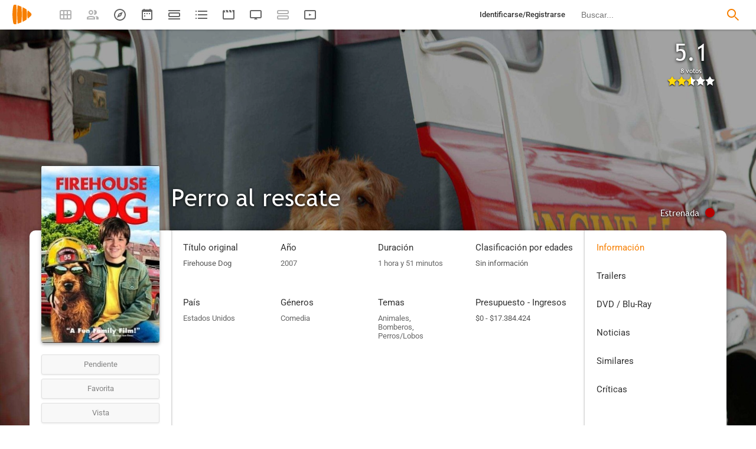

--- FILE ---
content_type: text/html; charset=UTF-8
request_url: https://playmax.mx/perro-al-rescate-f30915
body_size: 23477
content:
<!DOCTYPE html PUBLIC "-//W3C//DTD XHTML 1.0 Strict//EN" "http://www.w3.org/TR/xhtml1/DTD/xhtml1-strict.dtd">
<html xmlns:og="http://ogp.me/ns#" xmlns="http://www.w3.org/1999/xhtml" dir="ltr" lang="es" xml:lang="es" xmlns:expr="http://www.google.com/2005/gml/expr">
<head>
<meta http-equiv="content-type" content="text/html; charset=UTF-8" />
<title>Perro al rescate (2007) - PlayMax</title>
<meta name="apple-mobile-web-app-title" content="PlayMax">
<meta name="application-name" content="PlayMax">
<meta name="apple-itunes-app" content="app-id=1450105440, app-argument=https://playmax.mx/perro-al-rescate-f30915">
<link rel="manifest" href="/manifest.json">
<link rel="alternate" hreflang="es" href="https://playmax.mx/perro-al-rescate-f30915" />

<link rel="canonical" href="https://playmax.mx/perro-al-rescate-f30915" />
<meta property="og:url" content="https://playmax.mx/perro-al-rescate-f30915">

	<link rel="apple-touch-icon-precomposed" sizes="57x57" href="https://playmax.xyz/images/favicon/apple-touch-icon-57x57.png" />
	<link rel="apple-touch-icon-precomposed" sizes="114x114" href="https://playmax.xyz/images/favicon/apple-touch-icon-114x114.png" />
	<link rel="apple-touch-icon-precomposed" sizes="72x72" href="https://playmax.xyz/images/favicon/apple-touch-icon-72x72.png" />
	<link rel="apple-touch-icon-precomposed" sizes="144x144" href="https://playmax.xyz/images/favicon/apple-touch-icon-144x144.png" />
	<link rel="apple-touch-icon-precomposed" sizes="60x60" href="https://playmax.xyz/images/favicon/apple-touch-icon-60x60.png" />
	<link rel="apple-touch-icon-precomposed" sizes="120x120" href="https://playmax.xyz/images/favicon/apple-touch-icon-120x120.png" />
	<link rel="apple-touch-icon-precomposed" sizes="76x76" href="https://playmax.xyz/images/favicon/apple-touch-icon-76x76.png" />
	<link rel="apple-touch-icon-precomposed" sizes="152x152" href="https://playmax.xyz/images/favicon/apple-touch-icon-152x152.png" />
	<link rel="icon" type="image/png" href="https://playmax.xyz/images/favicon/favicon-196x196.png" sizes="196x196" />
	<link rel="icon" type="image/png" href="https://playmax.xyz/images/favicon/favicon-96x96.png" sizes="96x96" />
	<link rel="icon" type="image/png" href="https://playmax.xyz/images/favicon/favicon-32x32.png" sizes="32x32" />
	<link rel="icon" type="image/png" href="https://playmax.xyz/images/favicon/favicon-16x16.png" sizes="16x16" />
	<link rel="icon" type="image/png" href="https://playmax.xyz/images/favicon/favicon-128.png" sizes="128x128" />
	<meta name="application-name" content="&nbsp;"/>
	<meta name="msapplication-TileColor" content="#FFFFFF" />
	<meta name="msapplication-TileImage" content="https://playmax.xyz/images/favicon/mstile-144x144.png" />
	<meta name="msapplication-square70x70logo" content="https://playmax.xyz/images/favicon/mstile-70x70.png" />
	<meta name="msapplication-square150x150logo" content="https://playmax.xyz/images/favicon/mstile-150x150.png" />
	<meta name="msapplication-wide310x150logo" content="https://playmax.xyz/images/favicon/mstile-310x150.png" />
	<meta name="msapplication-square310x310logo" content="https://playmax.xyz/images/favicon/mstile-310x310.png" />


<meta http-equiv="content-style-type" content="text/css" />
<meta http-equiv="content-language" content="es" />
<meta http-equiv="imagetoolbar" content="no" />


<meta name="description" content="Rex, un perro que triunfa en Hollywood, es famoso por sus cualidades atléticas y por actuar como un divo y ver como todos sus caprichos son concedidos. Pero su vida cambia cuando es dado por muerto y...">
<meta property="og:description" content="Rex, un perro que triunfa en Hollywood, es famoso por sus cualidades atléticas y por actuar como un divo y ver como todos sus caprichos son concedidos. Pero su vida cambia cuando es dado por muerto y...">
<meta name="twitter:description" content="Rex, un perro que triunfa en Hollywood, es famoso por sus cualidades atléticas y por actuar como un divo y ver como todos sus caprichos son concedidos. Pero su vida cambia cuando es dado por muerto y...">

<link rel="image_src" href="https://playmax.xyz/img/card/ficha_twitter/62/0/30915.jpg"/>
<meta property="og:image" content="https://playmax.xyz/img/card/ficha_twitter/62/0/30915.jpg" />
<meta property="image" content="https://playmax.xyz/img/card/ficha_twitter/62/0/30915.jpg" />
<meta name="twitter:image" content="https://playmax.xyz/img/card/ficha_twitter/62/0/30915.jpg">
<meta name="twitter:card" content="summary_large_image">


<link rel="alternate" href="android-app://mx.playmax.app/https/playmax.mx/.*-f.*" />
<link rel="alternate" href="android-app://mx.playmax.app/https/playmax.mx/user.*" />
<link rel="alternate" href="android-app://mx.playmax.app/https/playmax.mx/.*-l.*" />
<link rel="alternate" href="android-app://mx.playmax.app/https/playmax.mx/.*-s.*" />
<link rel="alternate" href="android-app://mx.playmax.app/https/playmax.mx/comment*" />
<link rel="alternate" href="android-app://mx.playmax.app/https/playmax.mx/user/*/stats" />
<link rel="alternate" href="android-app://mx.playmax.app/https/playmax.mx/user/*/stats/*" />

<meta property="og:site_name" content="PlayMax">
<meta property="og:title" content="Perro al rescate (2007) - PlayMax">
<meta name="title" content="Perro al rescate (2007) - PlayMax">
<meta name="twitter:title" content="Perro al rescate (2007)">
<meta name="twitter:site" content="@PlayMaxApp">


<meta name="viewport" id="viewport" content="width=device-width, maximum-scale=5" content_d="width=320, initial-scale=1, maximum-scale=5, minimum-scale=0"/>


<!--
	Style name:			PM design
	Original author:	PlayMax ( https://playmax.mx/ )
	Modified by:		PlayMax ( https://playmax.mx/ )
-->

<meta name='impact-site-verification' value='-1141150462'>
<meta name='impact-site-verification' value='-653971701'>
<script type="application/ld+json">
{
	"@context": "http://schema.org",
	"@type": "WebSite",
	"url": "https://playmax.mx/",
	"name": "PlayMax",
	"potentialAction":
	{
		"@type": "SearchAction",
		"target": "https://playmax.mx/buscar.php?buscar={search_term_string}&mode=fichas",
 		"query-input": "required name=search_term_string"
	}
}
</script>

<script id="valuesearch">0</script>
<script id="activearrow">0</script>
<meta name="pm_user_data" id="pm_user_data" content="{&quot;user_id&quot;:1,&quot;username&quot;:&quot;Anonymous&quot;,&quot;user_avatar&quot;:&quot;https:\/\/playmax.xyz\/avatar\/1_2098723692.jpg&quot;}">
<script type="text/javascript">

var dc_amp = '';
var dc_ic = '';
var user_logged = false;
var user_id_conect = parseInt('1');
var user_offset = parseInt('3600');
var rd_active = true;
var rd_more_info = false;
var rd_more_size = 0;
var current_domain = 'playmax.mx';
var cdn_url = 'https://playmax.xyz';
var pm_url = 'https://playmax.mx';
var footer_height = 81;

function request_login(message)
{
	message = message || 'Tienes que estar identificado para poder utilizar esta función';
	message_error(message);
}
</script>

<script type="text/javascript" src="https://playmax.xyz/gzip/script/playmax.js?a=479" fetchpriority="high"></script>
<!-- TCF stub -->
<script type="text/javascript">
!function(){"use strict";var t,e,o=(t=function(t){function e(t){return(e="function"==typeof Symbol&&"symbol"==typeof Symbol.iterator?function(t){return typeof t}:function(t){return t&&"function"==typeof Symbol&&t.constructor===Symbol&&t!==Symbol.prototype?"symbol":typeof t})(t)}t.exports=function(){for(var t,o,n=[],r=window,a=r;a;){try{if(a.frames.__tcfapiLocator){t=a;break}}catch(t){}if(a===r.top)break;a=a.parent}t||(function t(){var e=r.document,o=!!r.frames.__tcfapiLocator;if(!o)if(e.body){var n=e.createElement("iframe");n.style.cssText="display:none",n.name="__tcfapiLocator",e.body.appendChild(n)}else setTimeout(t,5);return!o}(),r.__tcfapi=function(){for(var t=arguments.length,e=new Array(t),r=0;r<t;r++)e[r]=arguments[r];if(!e.length)return n;"setGdprApplies"===e[0]?e.length>3&&2===parseInt(e[1],10)&&"boolean"==typeof e[3]&&(o=e[3],"function"==typeof e[2]&&e[2]("set",!0)):"ping"===e[0]?"function"==typeof e[2]&&e[2]({gdprApplies:o,cmpLoaded:!1,cmpStatus:"stub"}):n.push(e)},r.addEventListener("message",(function(t){var o="string"==typeof t.data,n={};if(o)try{n=JSON.parse(t.data)}catch(t){}else n=t.data;var r="object"===e(n)&&null!==n?n.__tcfapiCall:null;r&&window.__tcfapi(r.command,r.version,(function(e,n){var a={__tcfapiReturn:{returnValue:e,success:n,callId:r.callId}};t&&t.source&&t.source.postMessage&&t.source.postMessage(o?JSON.stringify(a):a,"*")}),r.parameter)}),!1))}},t(e={exports:{}}),e.exports);o()}();
</script>
<!-- Default Consent Mode config -->
<script>
    //<![CDATA[
    window.dataLayer = window.dataLayer || [];
    function gtag(){dataLayer.push(arguments);}
    gtag('consent', 'default', {
        'ad_storage': 'denied',
        'analytics_storage': 'denied',
        'functionality_storage': 'denied',
        'personalization_storage': 'denied',
        'security_storage': 'denied',
        'ad_user_data': 'denied',
        'ad_personalization': 'denied',
        'wait_for_update': 1500
    });
    gtag('set', 'ads_data_redaction', true);
    gtag('set', 'url_passthrough', true);
    (function(){
        const s={adStorage:{storageName:"ad_storage",serialNumber:0},analyticsStorage:{storageName:"analytics_storage",serialNumber:1},functionalityStorage:{storageName:"functionality_storage",serialNumber:2},personalizationStorage:{storageName:"personalization_storage",serialNumber:3},securityStorage:{storageName:"security_storage",serialNumber:4},adUserData:{storageName:"ad_user_data",serialNumber:5},adPersonalization:{storageName:"ad_personalization",serialNumber:6}};let c=localStorage.getItem("__lxG__consent__v2");if(c){c=JSON.parse(c);if(c&&c.cls_val)c=c.cls_val;if(c)c=c.split("|");if(c&&c.length&&typeof c[14]!==undefined){c=c[14].split("").map(e=>e-0);if(c.length){let t={};Object.values(s).sort((e,t)=>e.serialNumber-t.serialNumber).forEach(e=>{t[e.storageName]=c[e.serialNumber]?"granted":"denied"});gtag("consent","update",t)}}}
        if(Math.random() < 0.05) {if (window.dataLayer && (window.dataLayer.some(e => e[0] === 'js' && e[1] instanceof Date) || window.dataLayer.some(e => e['event'] === 'gtm.js' && e['gtm.start'] == true ))) {document.head.appendChild(document.createElement('img')).src = "//clickiocdn.com/utr/gtag/?sid=230384";}}
    })();
    //]]>
</script>

	<!--<script type="text/javascript">playmax.loadScriptOnLoad('https://pagead2.googlesyndication.com/pagead/js/adsbygoogle.js?client=ca-pub-9797654625010771', {async: true, crossOrigin: 'anonymous'})</script>-->
	<script async type="text/javascript" src="https://pagead2.googlesyndication.com/pagead/js/adsbygoogle.js?client=ca-pub-9797654625010771" crossorigin="anonymous"></script>
	

<link rel="stylesheet" type="text/css" media="screen, projection" href="https://playmax.xyz/style.css?a=555" crossorigin/>


<link rel="stylesheet" type="text/css" media="screen, projection" href="https://playmax.xyz/gzip/css/playmax.css?a=199" crossorigin>


<!--<link href="https://fonts.googleapis.com/css?family=Roboto:100,100i,300,300i,400,400i,500,500i,700,700i,900,900i&amp;subset=cyrillic,cyrillic-ext,greek,greek-ext,latin-ext,vietnamese" rel="stylesheet">-->
<style type="text/css">@font-face {font-family:Roboto;font-style:normal;font-weight:400;src:url(/cf-fonts/s/roboto/5.0.11/latin/400/normal.woff2);unicode-range:U+0000-00FF,U+0131,U+0152-0153,U+02BB-02BC,U+02C6,U+02DA,U+02DC,U+0304,U+0308,U+0329,U+2000-206F,U+2074,U+20AC,U+2122,U+2191,U+2193,U+2212,U+2215,U+FEFF,U+FFFD;font-display:swap;}@font-face {font-family:Roboto;font-style:normal;font-weight:400;src:url(/cf-fonts/s/roboto/5.0.11/cyrillic-ext/400/normal.woff2);unicode-range:U+0460-052F,U+1C80-1C88,U+20B4,U+2DE0-2DFF,U+A640-A69F,U+FE2E-FE2F;font-display:swap;}@font-face {font-family:Roboto;font-style:normal;font-weight:400;src:url(/cf-fonts/s/roboto/5.0.11/vietnamese/400/normal.woff2);unicode-range:U+0102-0103,U+0110-0111,U+0128-0129,U+0168-0169,U+01A0-01A1,U+01AF-01B0,U+0300-0301,U+0303-0304,U+0308-0309,U+0323,U+0329,U+1EA0-1EF9,U+20AB;font-display:swap;}@font-face {font-family:Roboto;font-style:normal;font-weight:400;src:url(/cf-fonts/s/roboto/5.0.11/greek/400/normal.woff2);unicode-range:U+0370-03FF;font-display:swap;}@font-face {font-family:Roboto;font-style:normal;font-weight:400;src:url(/cf-fonts/s/roboto/5.0.11/cyrillic/400/normal.woff2);unicode-range:U+0301,U+0400-045F,U+0490-0491,U+04B0-04B1,U+2116;font-display:swap;}@font-face {font-family:Roboto;font-style:normal;font-weight:400;src:url(/cf-fonts/s/roboto/5.0.11/greek-ext/400/normal.woff2);unicode-range:U+1F00-1FFF;font-display:swap;}@font-face {font-family:Roboto;font-style:normal;font-weight:400;src:url(/cf-fonts/s/roboto/5.0.11/latin-ext/400/normal.woff2);unicode-range:U+0100-02AF,U+0304,U+0308,U+0329,U+1E00-1E9F,U+1EF2-1EFF,U+2020,U+20A0-20AB,U+20AD-20CF,U+2113,U+2C60-2C7F,U+A720-A7FF;font-display:swap;}@font-face {font-family:Roboto;font-style:italic;font-weight:400;src:url(/cf-fonts/s/roboto/5.0.11/greek-ext/400/italic.woff2);unicode-range:U+1F00-1FFF;font-display:swap;}@font-face {font-family:Roboto;font-style:italic;font-weight:400;src:url(/cf-fonts/s/roboto/5.0.11/latin/400/italic.woff2);unicode-range:U+0000-00FF,U+0131,U+0152-0153,U+02BB-02BC,U+02C6,U+02DA,U+02DC,U+0304,U+0308,U+0329,U+2000-206F,U+2074,U+20AC,U+2122,U+2191,U+2193,U+2212,U+2215,U+FEFF,U+FFFD;font-display:swap;}@font-face {font-family:Roboto;font-style:italic;font-weight:400;src:url(/cf-fonts/s/roboto/5.0.11/greek/400/italic.woff2);unicode-range:U+0370-03FF;font-display:swap;}@font-face {font-family:Roboto;font-style:italic;font-weight:400;src:url(/cf-fonts/s/roboto/5.0.11/latin-ext/400/italic.woff2);unicode-range:U+0100-02AF,U+0304,U+0308,U+0329,U+1E00-1E9F,U+1EF2-1EFF,U+2020,U+20A0-20AB,U+20AD-20CF,U+2113,U+2C60-2C7F,U+A720-A7FF;font-display:swap;}@font-face {font-family:Roboto;font-style:italic;font-weight:400;src:url(/cf-fonts/s/roboto/5.0.11/cyrillic/400/italic.woff2);unicode-range:U+0301,U+0400-045F,U+0490-0491,U+04B0-04B1,U+2116;font-display:swap;}@font-face {font-family:Roboto;font-style:italic;font-weight:400;src:url(/cf-fonts/s/roboto/5.0.11/vietnamese/400/italic.woff2);unicode-range:U+0102-0103,U+0110-0111,U+0128-0129,U+0168-0169,U+01A0-01A1,U+01AF-01B0,U+0300-0301,U+0303-0304,U+0308-0309,U+0323,U+0329,U+1EA0-1EF9,U+20AB;font-display:swap;}@font-face {font-family:Roboto;font-style:italic;font-weight:400;src:url(/cf-fonts/s/roboto/5.0.11/cyrillic-ext/400/italic.woff2);unicode-range:U+0460-052F,U+1C80-1C88,U+20B4,U+2DE0-2DFF,U+A640-A69F,U+FE2E-FE2F;font-display:swap;}@font-face {font-family:Roboto;font-style:normal;font-weight:500;src:url(/cf-fonts/s/roboto/5.0.11/latin/500/normal.woff2);unicode-range:U+0000-00FF,U+0131,U+0152-0153,U+02BB-02BC,U+02C6,U+02DA,U+02DC,U+0304,U+0308,U+0329,U+2000-206F,U+2074,U+20AC,U+2122,U+2191,U+2193,U+2212,U+2215,U+FEFF,U+FFFD;font-display:swap;}@font-face {font-family:Roboto;font-style:normal;font-weight:500;src:url(/cf-fonts/s/roboto/5.0.11/greek/500/normal.woff2);unicode-range:U+0370-03FF;font-display:swap;}@font-face {font-family:Roboto;font-style:normal;font-weight:500;src:url(/cf-fonts/s/roboto/5.0.11/greek-ext/500/normal.woff2);unicode-range:U+1F00-1FFF;font-display:swap;}@font-face {font-family:Roboto;font-style:normal;font-weight:500;src:url(/cf-fonts/s/roboto/5.0.11/cyrillic/500/normal.woff2);unicode-range:U+0301,U+0400-045F,U+0490-0491,U+04B0-04B1,U+2116;font-display:swap;}@font-face {font-family:Roboto;font-style:normal;font-weight:500;src:url(/cf-fonts/s/roboto/5.0.11/latin-ext/500/normal.woff2);unicode-range:U+0100-02AF,U+0304,U+0308,U+0329,U+1E00-1E9F,U+1EF2-1EFF,U+2020,U+20A0-20AB,U+20AD-20CF,U+2113,U+2C60-2C7F,U+A720-A7FF;font-display:swap;}@font-face {font-family:Roboto;font-style:normal;font-weight:500;src:url(/cf-fonts/s/roboto/5.0.11/vietnamese/500/normal.woff2);unicode-range:U+0102-0103,U+0110-0111,U+0128-0129,U+0168-0169,U+01A0-01A1,U+01AF-01B0,U+0300-0301,U+0303-0304,U+0308-0309,U+0323,U+0329,U+1EA0-1EF9,U+20AB;font-display:swap;}@font-face {font-family:Roboto;font-style:normal;font-weight:500;src:url(/cf-fonts/s/roboto/5.0.11/cyrillic-ext/500/normal.woff2);unicode-range:U+0460-052F,U+1C80-1C88,U+20B4,U+2DE0-2DFF,U+A640-A69F,U+FE2E-FE2F;font-display:swap;}@font-face {font-family:Roboto;font-style:italic;font-weight:500;src:url(/cf-fonts/s/roboto/5.0.11/vietnamese/500/italic.woff2);unicode-range:U+0102-0103,U+0110-0111,U+0128-0129,U+0168-0169,U+01A0-01A1,U+01AF-01B0,U+0300-0301,U+0303-0304,U+0308-0309,U+0323,U+0329,U+1EA0-1EF9,U+20AB;font-display:swap;}@font-face {font-family:Roboto;font-style:italic;font-weight:500;src:url(/cf-fonts/s/roboto/5.0.11/greek-ext/500/italic.woff2);unicode-range:U+1F00-1FFF;font-display:swap;}@font-face {font-family:Roboto;font-style:italic;font-weight:500;src:url(/cf-fonts/s/roboto/5.0.11/greek/500/italic.woff2);unicode-range:U+0370-03FF;font-display:swap;}@font-face {font-family:Roboto;font-style:italic;font-weight:500;src:url(/cf-fonts/s/roboto/5.0.11/cyrillic/500/italic.woff2);unicode-range:U+0301,U+0400-045F,U+0490-0491,U+04B0-04B1,U+2116;font-display:swap;}@font-face {font-family:Roboto;font-style:italic;font-weight:500;src:url(/cf-fonts/s/roboto/5.0.11/cyrillic-ext/500/italic.woff2);unicode-range:U+0460-052F,U+1C80-1C88,U+20B4,U+2DE0-2DFF,U+A640-A69F,U+FE2E-FE2F;font-display:swap;}@font-face {font-family:Roboto;font-style:italic;font-weight:500;src:url(/cf-fonts/s/roboto/5.0.11/latin/500/italic.woff2);unicode-range:U+0000-00FF,U+0131,U+0152-0153,U+02BB-02BC,U+02C6,U+02DA,U+02DC,U+0304,U+0308,U+0329,U+2000-206F,U+2074,U+20AC,U+2122,U+2191,U+2193,U+2212,U+2215,U+FEFF,U+FFFD;font-display:swap;}@font-face {font-family:Roboto;font-style:italic;font-weight:500;src:url(/cf-fonts/s/roboto/5.0.11/latin-ext/500/italic.woff2);unicode-range:U+0100-02AF,U+0304,U+0308,U+0329,U+1E00-1E9F,U+1EF2-1EFF,U+2020,U+20A0-20AB,U+20AD-20CF,U+2113,U+2C60-2C7F,U+A720-A7FF;font-display:swap;}@font-face {font-family:Roboto;font-style:normal;font-weight:700;src:url(/cf-fonts/s/roboto/5.0.11/cyrillic/700/normal.woff2);unicode-range:U+0301,U+0400-045F,U+0490-0491,U+04B0-04B1,U+2116;font-display:swap;}@font-face {font-family:Roboto;font-style:normal;font-weight:700;src:url(/cf-fonts/s/roboto/5.0.11/greek/700/normal.woff2);unicode-range:U+0370-03FF;font-display:swap;}@font-face {font-family:Roboto;font-style:normal;font-weight:700;src:url(/cf-fonts/s/roboto/5.0.11/cyrillic-ext/700/normal.woff2);unicode-range:U+0460-052F,U+1C80-1C88,U+20B4,U+2DE0-2DFF,U+A640-A69F,U+FE2E-FE2F;font-display:swap;}@font-face {font-family:Roboto;font-style:normal;font-weight:700;src:url(/cf-fonts/s/roboto/5.0.11/latin/700/normal.woff2);unicode-range:U+0000-00FF,U+0131,U+0152-0153,U+02BB-02BC,U+02C6,U+02DA,U+02DC,U+0304,U+0308,U+0329,U+2000-206F,U+2074,U+20AC,U+2122,U+2191,U+2193,U+2212,U+2215,U+FEFF,U+FFFD;font-display:swap;}@font-face {font-family:Roboto;font-style:normal;font-weight:700;src:url(/cf-fonts/s/roboto/5.0.11/vietnamese/700/normal.woff2);unicode-range:U+0102-0103,U+0110-0111,U+0128-0129,U+0168-0169,U+01A0-01A1,U+01AF-01B0,U+0300-0301,U+0303-0304,U+0308-0309,U+0323,U+0329,U+1EA0-1EF9,U+20AB;font-display:swap;}@font-face {font-family:Roboto;font-style:normal;font-weight:700;src:url(/cf-fonts/s/roboto/5.0.11/latin-ext/700/normal.woff2);unicode-range:U+0100-02AF,U+0304,U+0308,U+0329,U+1E00-1E9F,U+1EF2-1EFF,U+2020,U+20A0-20AB,U+20AD-20CF,U+2113,U+2C60-2C7F,U+A720-A7FF;font-display:swap;}@font-face {font-family:Roboto;font-style:normal;font-weight:700;src:url(/cf-fonts/s/roboto/5.0.11/greek-ext/700/normal.woff2);unicode-range:U+1F00-1FFF;font-display:swap;}@font-face {font-family:Roboto;font-style:italic;font-weight:700;src:url(/cf-fonts/s/roboto/5.0.11/latin-ext/700/italic.woff2);unicode-range:U+0100-02AF,U+0304,U+0308,U+0329,U+1E00-1E9F,U+1EF2-1EFF,U+2020,U+20A0-20AB,U+20AD-20CF,U+2113,U+2C60-2C7F,U+A720-A7FF;font-display:swap;}@font-face {font-family:Roboto;font-style:italic;font-weight:700;src:url(/cf-fonts/s/roboto/5.0.11/greek/700/italic.woff2);unicode-range:U+0370-03FF;font-display:swap;}@font-face {font-family:Roboto;font-style:italic;font-weight:700;src:url(/cf-fonts/s/roboto/5.0.11/cyrillic-ext/700/italic.woff2);unicode-range:U+0460-052F,U+1C80-1C88,U+20B4,U+2DE0-2DFF,U+A640-A69F,U+FE2E-FE2F;font-display:swap;}@font-face {font-family:Roboto;font-style:italic;font-weight:700;src:url(/cf-fonts/s/roboto/5.0.11/greek-ext/700/italic.woff2);unicode-range:U+1F00-1FFF;font-display:swap;}@font-face {font-family:Roboto;font-style:italic;font-weight:700;src:url(/cf-fonts/s/roboto/5.0.11/cyrillic/700/italic.woff2);unicode-range:U+0301,U+0400-045F,U+0490-0491,U+04B0-04B1,U+2116;font-display:swap;}@font-face {font-family:Roboto;font-style:italic;font-weight:700;src:url(/cf-fonts/s/roboto/5.0.11/latin/700/italic.woff2);unicode-range:U+0000-00FF,U+0131,U+0152-0153,U+02BB-02BC,U+02C6,U+02DA,U+02DC,U+0304,U+0308,U+0329,U+2000-206F,U+2074,U+20AC,U+2122,U+2191,U+2193,U+2212,U+2215,U+FEFF,U+FFFD;font-display:swap;}@font-face {font-family:Roboto;font-style:italic;font-weight:700;src:url(/cf-fonts/s/roboto/5.0.11/vietnamese/700/italic.woff2);unicode-range:U+0102-0103,U+0110-0111,U+0128-0129,U+0168-0169,U+01A0-01A1,U+01AF-01B0,U+0300-0301,U+0303-0304,U+0308-0309,U+0323,U+0329,U+1EA0-1EF9,U+20AB;font-display:swap;}</style>
<link href="https://playmax.xyz/gzip/css/fonts.css?a=10" rel="stylesheet" type="text/css" crossorigin>



	<script type="text/javascript">

		playmax.withoutAccount = !user_logged;

	</script>

</head>

<body id="phpbb" style="min-width: 320px;/*min-width: 620px;*/" class="section-ficha ltr">
<div style="width: 11px; height: 0px;" id="cseneccc2"><div id="cseneccc" style="width: calc(100% - 10px);"></div></div>

<div id="fb-root"></div>


<div class="popup_m" id="popup_m" style="display: none;">
	<o class="popupdos" style="z-index: -1; background: rgba(0, 0, 0, 0.8);" onclick="mostrar_ocultar('popup_m', '2');"></o>
	<div class="popuptres">


		<div id="popup_m_t"></div>

		<o class="cerrar" title="Cerrar" onclick="mostrar_ocultar('popup_m', '2');" style="position: initial;"></o>
	</div>
	<div id="popup_m_c">
		<div style="margin-top: 150px;" class="s_load1 load26"></div>
	</div>

</div>
<div id="popup_m_n_mo" class="popup_m_n_main popup_m_n_mo">
	<span class="popup_m_n_cf"></span>
	<div class="popup_m_n_immersive">
		<o class="popup_m_n_cl" onclick="popup_m_n('ocultar');"></o>

		<div class="popup_m_n" id="popup_m_n">

			<div class="popup_m_n_h">

				<div id="popup_m_n_t" class="popup_m_n_t"></div>

				<o class="cerrar" title="Cerrar" onclick="popup_m_n('ocultar');" style="position: initial;"></o>

			</div>
			<div id="popup_m_n_c" class="popup_m_n_c">
				<div style="position: absolute; top: 50%; margin-top: -16px; left: 50%; margin-left: -16px;" class="s_load1 load26"></div>
			</div>

		</div>
	</div>
</div>

<div style="visibility: hidden; position: fixed; top: -1000px;"><div id="popup_m_cc_csdl" style="width: 310px;"></div></div>
<div id="popup_m_cc_mo" class="popup_m_n_mo">
	<o class="popup_m_n_cl" onclick="popup_m_c('ocultar');"></o>
	<div class="popup_m_n" id="popup_m_cc">

		<div class="popup_m_n_h">

			<div id="popup_m_cc_t" class="popup_m_n_t">Confirmar</div>

			<o class="cerrar" title="Cerrar" onclick="popup_m_c('ocultar');" style="position: initial;"></o>

		</div>
		<div id="popup_m_cc_c" style="overflow: hidden;" class="popup_m_n_c">
			<div class="popup_m_cc_text" style="line-height: 60px;"></div>
			<div style="margin: 0 10px;">
				<div onclick="popup_m_c('ocultar');" id="popup_m_cc_bc" style="cursor: pointer; display: inline-block; width: 121px; text-align: center; margin: 0 10px;" class="button9">Cancelar</div>
				<div onclick="popup_m_c('ocultar');" id="popup_m_cc_b" style="cursor: pointer; display: inline-block; width: 121px; text-align: center; margin: 0 10px;" class="button9">Aceptar</div>
			</div>
		</div>

	</div>
</div>

<div class="popup_m_s" id="popup_m_s" style="display: none;">
	<o class="popupdos" style="z-index: -1; background: rgba(0, 0, 0, 0.8);" onclick="mostrar_ocultar('popup_m_s', '2');"></o>
	<div class="popup_m_s_c">
		<div class="popuptres d">


			<div id="popup_m_s_t"></div>

			<o class="cerrar_n" title="Cerrar" onclick="mostrar_ocultar('popup_m_s', '2');" style="position: initial;"></o>
		</div>
		<div id="popup_m_s_c">
			<div style="margin-top: 150px;" class="s_load1 load26"></div>
		</div>
	</div>
</div>

<div id="cargando_n_tel" style="display: none;"></div>
<div id="cargando_n" style="display: none;">
	<div>
		<div class="s_load1 load26"></div>
	</div>
</div>

<div id="messages">
</div>

<script type="text/javascript">

	

	enable_ficha_show_images();

	dark_theme_si = false;

	function dark_theme()
	{
		clearTimeout(dark_theme_si);

		if($('html').hasClass('dark_theme'))
		{
			$('html').removeClass('dark_theme').addClass('dark_theme_transition');
			$('.dark_theme_switch').removeClass('a');

			status = 0;
		}
		else
		{
			$('html').addClass('dark_theme dark_theme_transition');
			$('.dark_theme_switch').addClass('a');

			status = 1;
		}

		setCookie('dark_theme', status, false, '/', '.'+current_domain, null, (157680000 * 1000));

		dark_theme_si = setTimeout(function(){

			$('html').removeClass('dark_theme_transition');

		}, 300);
	}

</script>

<div class="bheader_n_bs" style="visibility: hidden;">
</div>

<div class="bheader_n" id="bheader" style="visibility: hidden; background-color: #fff;min-width: 320px;/*min-width: 620px;*/">
	<div style="display: none;" class="bmbs" onclick="mobs();">
		<img src="https://playmax.xyz/svg/666666/menu.svg" alt="Menu" style="width: 20px; height: 20px; padding: 15px 10px 15px 18px;">
	</div>
	<div style="float: left; margin-left: 20px; margin-right: 40px; margin-top: 7px;" class="logo"><a href="/" title="Pagina principal"><img src="https://playmax.xyz/svg/f77f00/pm.svg" height="35" alt="" title=""></a></div>
	<div class="bh_left" style="float: left;">
		<div class="show_secondary_header" onclick="secondary_header_visibility()"></div>

		<a alt="Tus fichas" aria-label="Tus fichas" class="" href="/tusfichas.php" menu='[{"name":"Series","url":"/tusfichas.php?tab=2"},{"name":"Películas","url":"/tusfichas.php?tab=3"},{"name":"Documentales","url":"/tusfichas.php?tab=4"}]' style="opacity: 0.5;">
			<div class="buttonheader_nn buttonHeader--my_fichas" button_key="my_fichas"></div>
		</a>
		<div class="buttonHeaderTitle buttonHeaderTitle--my_fichas"><div>Tus fichas</div></div>
		<a alt="Recomendaciones" aria-label="Recomendaciones" class="" href="/recomendaciones.php" menu='[{"name":"Amigos","url":"/recomendaciones.php"},{"name":"Personalizadas","url":"/recomendaciones.php?mode=personalizadas"}]' style="opacity: 0.5;">
			<div class="buttonheader_nn buttonHeader--recommendations" button_key="recommendations"></div>
		</a>
		<div class="buttonHeaderTitle buttonHeaderTitle--recommendations"><div>Recomendaciones</div></div>
		<a alt="Explorar" aria-label="Explorar" class="" href="/explorar.php" menu='[{"name":"Más populares","url":"/explorar.php"},{"name":"Mejor valoradas","url":"/explorar.php?order=6"},{"separator":1},{"name":"Series","url":"/explorar.php?tipo%5B%5D=1"},{"name":"Películas","url":"/explorar.php?tipo%5B%5D=2"},{"name":"Documentales","url":"/explorar.php?tipo%5B%5D=3"}]'>
			<div class="buttonheader_nn buttonHeader--explore" button_key="explore"></div>
		</a>
		<div class="buttonHeaderTitle buttonHeaderTitle--explore"><div>Explorar</div></div>
		<a alt="Calendario" aria-label="Calendario" class="" href="/calendario.php" menu='[{"name":"Todo","url":"/calendario.php?mode=todo"},{"name":"Solo lo mío","url":"/calendario.php?mode=slm"}]'>
			<div class="buttonheader_nn buttonHeader--calendar" button_key="calendar"></div>
		</a>
		<div class="buttonHeaderTitle buttonHeaderTitle--calendar"><div>Calendario</div></div>
		<a alt="Próximos estrenos" aria-label="Próximos estrenos" class="" href="/proximos_estrenos.php" menu='[{"name":"Todo","url":"/proximos_estrenos.php?only_mine=0"},{"name":"Solo lo mío","url":"/proximos_estrenos.php?only_mine=1"}]'>
			<div class="buttonheader_nn buttonHeader--comingSoon" button_key="comingSoon"><div class="c_new_text" title="Nuevo" style="display: none;">N</div></div>
		</a>
		<div class="buttonHeaderTitle buttonHeaderTitle--comingSoon"><div>Próximos estrenos</div></div>
		<a alt="Listas" aria-label="Listas" class="" href="/listas.php" menu='[{"name":"Más seguidas","url":"/listas.php?orden=1"},{"name":"Con más fichas","url":"/listas.php?orden=2"},{"name":"Mejor valoradas","url":"/listas.php?orden=5"},{"name":"Nuevas","url":"/listas.php?orden=4"},{"name":"Aleatorias","url":"/listas.php?orden=3"}]'>
			<div class="buttonheader_nn buttonHeader--lists" button_key="lists"></div>
		<div class="buttonHeaderTitle buttonHeaderTitle--lists"><div>Listas</div></div>
		
		<a alt="Trailers" aria-label="Trailers" class="" href="/trailers.php" menu='[{"name":"Últimos trailers","url":"/trailers.php"},{"name":"Fichas más nuevas","url":"/trailers.php?ordenar=year"}]'>
			<div class="buttonheader_nn buttonHeader--trailers" button_key="trailers"></div>
		</a>
		<div class="buttonHeaderTitle buttonHeaderTitle--trailers"><div>Trailers</div></div>
		<a alt="Programación TV" aria-label="Programación TV" class="" href="/programacion_tv.php" menu='[{"name":"Todo","url":"/programacion_tv.php?only_mine=0"},{"name":"Solo lo mío","url":"/programacion_tv.php?only_mine=1"},{"separator":1},{"name":"Todos los canales","url":"/programacion_tv.php?channels%5B%5D=all"},{"name":"Solo mis canales","url":"/programacion_tv.php?channels%5B%5D=mine"}]'>
			<div class="buttonheader_nn buttonHeader--tv_broadcasts" button_key="tv_broadcasts"></div>
		</a>
		<div class="buttonHeaderTitle buttonHeaderTitle--tv_broadcasts"><div>Programación TV</div></div>


		<a alt="Actividad" aria-label="Actividad" class="" href="/actividad.php" style="opacity: 0.5;">
			<div class="buttonheader_nn buttonHeader--activity" button_key="activity"></div>
		</a>
		<div class="buttonHeaderTitle buttonHeaderTitle--activity"><div>Actividad</div></div>


		<a alt="Novedades Netflix, HBO Max, Filmin..." aria-label="Novedades Netflix, HBO Max, Filmin..." class="" href="/vod.php" menu='[{"name":"Netflix","url":"/netflix-s12"},{"name":"Amazon Prime Video","url":"/amazon-prime-video-s163"},{"name":"Disney+","url":"/disney-s181"},{"name":"HBO Max","url":"/hbomax-s256"},{"name":"Movistar+","url":"/movistar-s160"},{"name":"Filmin","url":"/filmin-s8"},{"name":"Rakuten TV","url":"/rakuten-tv-s27"},{"name":"Mas...","url":"/vod.php"}]'>
			<div class="buttonheader_nn buttonHeader--vod" button_key="vod"><div class="c_new_text" title="Nuevo" style="display: none;">NEW</div></div>
		</a>
		<div class="buttonHeaderTitle buttonHeaderTitle--vod"><div>Novedades Netflix, HBO Max, Filmin...</div></div>

		<script type="text/javascript">
			
			$('.bh_left > a > .buttonheader_nn').on('mouseenter touchstart', function(e){

				if($(this).attr('button_key'))
				{
					$('.buttonHeaderTitle--'+$(this).attr('button_key')).addClass('show');
				}

			});

			$('.bh_left > a > .buttonheader_nn').on('mouseleave touchend', function(e){

				if($(this).attr('button_key'))
				{
					$('.buttonHeaderTitle--'+$(this).attr('button_key')).removeClass('show');
				}

			});

		</script>
	</div>
	<div class="bh_right" style="float: right;">
		
		<div class="search_form">
			<form action="/buscar.php" method="get" id="search">
				<input onfocus="search_visibility(2)" name="buscar" autocomplete="off" spellcheck="false" id="search_input" type="text" maxlength="128" title="Buscar peliculas, series y documentales." class="inputbox search" onkeyup="search_onkeyup(event, 0)" onpaste="setTimeout(function(event){search_onkeyup(event, 0)}, 100, {event: event})" placeholder="Buscar..." />
				<input type="hidden" id="search_mode" name="mode" value="fichas">
				<button class="bbp" title="Buscar"></button>
			</form>
			<style type="text/css" id="style_search"></style>
		</div>
		
			<a style="float: right;" title="Identificarse/Registrarse" class="cmm_rg" href="/ucp.php?mode=login">
				<div class="buttonheader_nn">Identificarse/Registrarse</div>
			</a>
		
	</div>
	
</div>

<script type="text/javascript">
	
	playmax.showYearStats();

</script>


</script>

<div class="hb_page_menu_content bh_menu_1">
	<a title="Test"  href="/settings.php">
		<div style="margin-top: 0px;">Test</div>
	</a>
</div>
<div class="hb_page_menu_content bh_menu_2">
	<a title="Test"  href="/settings.php">
		<div style="margin-top: 0px;">Test</div>
	</a>
</div>
<div class="hb_page_menu_ocult" onclick="bh_menu_hidden()"></div>
<script type="text/javascript">

	bh_menu_events();

</script>

<div class="search_content">
	<div class="search_obs"></div>
	<div class="search_result">
		<div style="padding: 11px 0px 19px 0px;font-size: 14px;width: 100%;text-align: center;">
			<div class="s_load1 load26"></div>
		</div>
	</div>
	<div class="fup">
		<div onclick="search_mode(1)" class="a search_mode_f">Fichas</div>
		<div onclick="search_mode(2)" class="search_mode_u">Usuarios</div>
		<div onclick="search_mode(3)" class="search_mode_p">Personas</div>
	</div>
</div>

<div class="search_ocult" onclick="search_visibility(0)"></div>



<div class="secondary_header" style="opacity: 0;"></div>
<div class="secondary_header_close" onclick="hidden_secondary_header();"></div>

<script type="text/javascript">

mp_active();
rd_ocult_search(true);
domQuery('.secondary_header').css({opacity: 1});



</script>
<div class="b_seg">
	<a title="Tus fichas" class="" href="/tusfichas.php">
		<div class="bb_seg">Tus fichas</div>
	</a>
	<div class="b_seg_show_more b_seg_show_more1" onclick="b_seg_menu_visibility(1)"></div>
	<cb></cb>
	<div class="b_seg_more b_seg_more1" menu='[{"name":"Series","url":"/tusfichas.php?tab=2"},{"name":"Películas","url":"/tusfichas.php?tab=3"},{"name":"Documentales","url":"/tusfichas.php?tab=4"}]'></div>
	<a title="Recomendaciones" class="" href="/recomendaciones.php">
		<div class="bb_seg">Recomendaciones</div>
	</a>
	<div class="b_seg_show_more b_seg_show_more2" onclick="b_seg_menu_visibility(2)"></div>
	<cb></cb>
	<div class="b_seg_more b_seg_more2" menu='[{"name":"Amigos","url":"/recomendaciones.php"},{"name":"Personalizadas","url":"/recomendaciones.php?mode=personalizadas"}]'></div>
	<a title="Explorar" class="" href="/explorar.php">
		<div class="bb_seg">Explorar</div>
	</a>
	<div class="b_seg_show_more b_seg_show_more3" onclick="b_seg_menu_visibility(3)"></div>
	<cb></cb>
	<div class="b_seg_more b_seg_more3" menu='[{"name":"Más populares","url":"/explorar.php"},{"name":"Mejor valoradas","url":"/explorar.php?order=6"},{"separator":1},{"name":"Series","url":"/explorar.php?tipo%5B%5D=1"},{"name":"Películas","url":"/explorar.php?tipo%5B%5D=2"},{"name":"Documentales","url":"/explorar.php?tipo%5B%5D=3"}]'></div>
	<a title="Calendario" class="" href="/calendario.php">
		<div class="bb_seg">Calendario</div>
	</a>
	<div class="b_seg_show_more b_seg_show_more4" onclick="b_seg_menu_visibility(4)"></div>
	<cb></cb>
	<div class="b_seg_more b_seg_more4" menu='[{"name":"Todo","url":"/calendario.php?mode=todo"},{"name":"Solo lo mío","url":"/calendario.php?mode=slm"}]'></div>
	<a title="Próximos estrenos" class="" href="/proximos_estrenos.php">
		<div class="bb_seg" style="position: relative;">Próximos estrenos<div class="c_new_text" title="Nuevo" style="right: 0px; top: 6px; display: none;">NEW</div></div>
	</a>
	<div class="b_seg_show_more b_seg_show_more10" onclick="b_seg_menu_visibility(10)"></div>
	<cb></cb>
	<div class="b_seg_more b_seg_more10" menu='[{"name":"Todo","url":"/proximos_estrenos.php?only_mine=0"},{"name":"Solo lo mío","url":"/proximos_estrenos.php?only_mine=1"}]'></div>
	<a title="Listas" class="" href="/listas.php">
		<div class="bb_seg">Listas</div>
	</a>
	<div class="b_seg_show_more b_seg_show_more5" onclick="b_seg_menu_visibility(5)"></div>
	<cb></cb>
	<div class="b_seg_more b_seg_more5" menu='[{"name":"Más seguidas","url":"/listas.php?orden=1"},{"name":"Con más fichas","url":"/listas.php?orden=2"},{"name":"Mejor valoradas","url":"/listas.php?orden=5"},{"name":"Nuevas","url":"/listas.php?orden=4"},{"name":"Aleatorias","url":"/listas.php?orden=3"}]'></div>
	
	<a title="Trailers" class="" href="/trailers.php">
		<div class="bb_seg">Trailers</div>
	</a>
	<div class="b_seg_show_more b_seg_show_more7" onclick="b_seg_menu_visibility(7)"></div>
	<cb></cb>
	<div class="b_seg_more b_seg_more7" menu='[{"name":"Últimos trailers","url":"/trailers.php"},{"name":"Fichas más nuevas","url":"/trailers.php?ordenar=year"}]'></div>
	<a title="Programación TV" class="" href="/programacion_tv.php">
		<div class="bb_seg" style="position: relative;">Programación TV</div>
	</a>
	<div class="b_seg_show_more b_seg_show_more8" onclick="b_seg_menu_visibility(8)"></div>
	<cb></cb>
	<div class="b_seg_more b_seg_more8" menu='[{"name":"Todo","url":"/programacion_tv.php?only_mine=0"},{"name":"Solo lo mío","url":"/programacion_tv.php?only_mine=1"},{"separator":1},{"name":"Todos los canales","url":"/programacion_tv.php?channels%5B%5D=all"},{"name":"Solo mis canales","url":"/programacion_tv.php?channels%5B%5D=mine"}]'></div>
	<a title="Novedades Netflix, HBO Max, Filmin..." class="" href="/vod.php">
		<div class="bb_seg" style="position: relative;">Novedades Netfli...<div class="c_new_text" title="Nuevo" style="right: 0px; top: 6px; display: none;">NEW</div></div>
	</a>
	<div class="b_seg_show_more b_seg_show_more9" onclick="b_seg_menu_visibility(9)"></div>
	<cb></cb>
	<div class="b_seg_more b_seg_more9" menu='[{"name":"Netflix","url":"/netflix-s12"},{"name":"Amazon Prime Video","url":"/amazon-prime-video-s163"},{"name":"Disney+","url":"/disney-s181"},{"name":"HBO Max","url":"/hbomax-s256"},{"name":"Movistar+","url":"/movistar-s160"},{"name":"Filmin","url":"/filmin-s8"},{"name":"Rakuten TV","url":"/rakuten-tv-s27"},{"name":"Mas...","url":"/vod.php"}]'></div>
</div>
<div class="b_seg_c" onclick="mobs();" style="display: none; opacity: 0;"></div>
<div class="b_more_c" onclick="" style="display: none; opacity: 0;"></div>
<div style="width: 100%; height: 68px;"></div>

<div id="wrap" style="min-width: 320px;/*min-width: 620px;*/ box-sizing: border-box;">

<script>
	function wrap_min_height()
	{
		//var wrap = document.querySelector('#wrap');
		//if(wrap) wrap.style.minHeight = (window.innerHeight - 131)+'px';
	}
	wrap_min_height();
</script>


<style type="text/css" id="c_fichas_style"></style>
<style type="text/css" id="c_fichas_cover_style"></style>
<div class="title_h_divs"></div>
<div id="page-body" class="NewS">
	<div id="load"></div>
<script type="application/ld+json">{"@context":"https:\/\/schema.org","@type":"Movie","url":"https:\/\/playmax.mx\/perro-al-rescate-f30915","name":"Perro al rescate","image":"https:\/\/playmax.xyz\/img\/c\/400\/62\/1486569222\/30915.jpg","description":"Rex, un perro que triunfa en Hollywood, es famoso por sus cualidades atléticas y por actuar como un divo y ver como todos sus caprichos son concedidos. Pero su vida cambia cuando es dado por muerto y se queda solo y desorientado en una ciudad que no conoce. Shane, un niño de 12 años y su padre Connor, capitán de una estación de bomberos, lo adoptarán como mascota tras rescatarlo de un edificio en llamas.","datePublished":2007,"duration":"PT1H51M","genre":["Comedia"],"keywords":"animales,bomberos,perros\/lobos","countryOfOrigin":"US","aggregateRating":{"@type":"AggregateRating","bestRating":10,"worstRating":1,"ratingValue":5.1,"ratingCount":8},"review":[],"director":[{"@type":"Person","url":"\/todd-holland-p80107","name":"Todd Holland"},{"@type":"Person","url":"\/susan-marucci-p294166","name":"Susan Marucci"},{"@type":"Person","url":"\/tim-singh-p669529","name":"Tim Singh"},{"@type":"Person","url":"\/libby-hodgson-p363722","name":"Libby Hodgson"}],"actor":[{"@type":"Person","url":"\/josh-hutcherson-p1353","name":"Josh Hutcherson"},{"@type":"Person","url":"\/bruce-greenwood-p692","name":"Bruce Greenwood"},{"@type":"Person","url":"\/bill-nunn-p3794","name":"Bill Nunn"},{"@type":"Person","url":"\/scotch-ellis-loring-p13720","name":"Scotch Ellis Loring"},{"@type":"Person","url":"\/teddy-sears-p12485","name":"Teddy Sears"},{"@type":"Person","url":"\/arwen-p2005511","name":"Arwen"},{"@type":"Person","url":"\/frodo-p251637","name":"Frodo"},{"@type":"Person","url":"\/rohan-p251635","name":"Rohan"},{"@type":"Person","url":"\/stryder-p251636","name":"Stryder"},{"@type":"Person","url":"\/steven-culp-p22303","name":"Steven Culp"},{"@type":"Person","url":"\/dash-mihok-p5115","name":"Dash Mihok"},{"@type":"Person","url":"\/bree-turner-p62130","name":"Bree Turner"},{"@type":"Person","url":"\/hannah-lochner-p79021","name":"Hannah Lochner"},{"@type":"Person","url":"\/matt-cooke-p53734","name":"Matt Cooke"},{"@type":"Person","url":"\/katie-finneran-p13716","name":"Katie Finneran"},{"@type":"Person","url":"\/brandon-craggs-p78010","name":"Brandon Craggs"},{"@type":"Person","url":"\/joseph-zita-p251638","name":"Joseph Zita"},{"@type":"Person","url":"\/kathryn-haggis-p77531","name":"Kathryn Haggis"},{"@type":"Person","url":"\/randy-triggs-p1320266","name":"Randy Triggs"},{"@type":"Person","url":"\/carl-barlow-p912339","name":"Carl Barlow"}],"musicBy":[{"@type":"Person","url":"\/jeff-cardoni-p131641","name":"Jeff Cardoni"},{"@type":"Person","url":"\/susan-dawes-p267513","name":"Susan Dawes"},{"@type":"Person","url":"\/patrick-houlihan-p679873","name":"Patrick Houlihan"},{"@type":"Person","url":"\/michael-t-ryan-p266830","name":"Michael T. Ryan"}]}</script>
<script type="text/javascript">

	var ficha = playmax.page('ficha');

	function valoracion_json_body(c_valoracion)
	{
		var c_valoracion_json_html = '<div class="c_val hover'+((c_valoracion['FONDO']) ? ' fondo' : '')+'" size_h="13" delay="0.3" position="b" title_h="<b>Valoracion:</b> '+c_valoracion['VALORACION']+((c_valoracion['USER_VALORACION'] != '') ? '<br><b>Su valoracion:</b> '+c_valoracion['USER_VALORACION'] : '')+((c_valoracion['VOTANTES'] != '' || c_valoracion['VOTANTES'] === 0) ? '<br><b>Votos:</b> '+c_valoracion['VOTANTES'] : '')+'"><div class="c_val_val'+((c_valoracion['DECIMAL']) ? ' decimal' : '')+'">'+c_valoracion['VALORACION_ROUND']+'</div>'+((c_valoracion['LETRAS']) ? '<div class="c_val_txt">'+c_valoracion['LETRAS']+'</div>' : '')+'<div class="c_val_remove'+((c_valoracion['USER_VALORACION'] && c_valoracion['REMOVE_URL']) ? ' uv' : '')+'"><div title="Eliminar valoracion"></div></div><div class="c_val_stars"><div class="c_val_stars_uno" style="width: '+c_valoracion['W_UNO']+'px;"><img src="'+cdn_url+'/svg/f77f00/vf.svg"></div><div class="c_val_stars_dos" style="width: '+c_valoracion['W_DOS']+'px;"><img src="'+cdn_url+'/svg/ffd80a/vf.svg" style="margin-left: -'+c_valoracion['W_UNO']+'px;"></div><div class="c_val_stars_tres" style="width: '+c_valoracion['W_TRES']+'px;"><img src="'+cdn_url+'/svg/'+((c_valoracion['FONDO']) ? 'ffffff' : '999999')+'/vf.svg" style="margin-left: -'+c_valoracion['ML_TRES']+'px;"></div></div><div class="c_val_data" val="'+c_valoracion['VALORACION']+'" val_round="'+c_valoracion['VALORACION_ROUND']+'" user_val="'+c_valoracion['USER_VALORACION']+'" votantes="'+c_valoracion['VOTANTES']+'" url="'+c_valoracion['URL']+'" remove_url="'+c_valoracion['REMOVE_URL']+'" onset="'+c_valoracion['ONSET']+'" show_votes="'+c_valoracion['SHOW_VOTES']+'" rating_zoom="'+c_valoracion['RATING_ZOOM']+'"></div></div>';

		return c_valoracion_json_html;
	}

	var ficha_titulo = 'Perro al rescate';
	var current_temporada = '';
	
	var vod_compatible_sites = {"3cat":"3Cat","acontra":"acontra+","acontra_amazon_channel":"acontra+ Amazon Channel","acorn_tv_amazon_channel":"Acorn TV Amazon Channel","agalega":"AGalega","amazon":"Amazon","amazon_prime_video":"Amazon Prime Video","amazon_prime_video_store":"Amazon Prime Video Store","amc_amazon_channel":"AMC+ Amazon Channel","amc_selekt_amazon_channel":"AMC Selekt Amazon Channel","animebox":"AnimeBox","animebox_alquiler":"AnimeBox Alquiler","animebox_amazon_channel":"AnimeBox Amazon Channel","animebox_sensei":"AnimeBox Sensei","animebox_tomodachi":"AnimeBox Tomodachi","apple_itunes":"Apple iTunes","apple_tv":"Apple TV+","apple_tv_amazon_channel":"Apple TV+ Amazon Channel","apuntmedia":"\u00c0 Punt","argo":"Argo","arte":"Arte","artiflix":"Artiflix","atresplayer":"AtresPlayer","atresplayer_amazon_channel":"Atresplayer Amazon Channel","bloodstreamtv":"BloodStream","broadwayhd":"BroadwayHD","caixaforum":"CaixaForum+","canalsurmas":"CanalSur M\u00e1s","chili":"CHILI","cinear":"CINE.AR PLAY","clan":"Clan TVE","classix":"Classix","cortosdemetraje":"Cortos de metraje","crunchyroll":"Crunchyroll","crunchyroll_amazon_channel":"Crunchyroll Amazon Channel","cultpix":"Cultpix","curiositystream":"CuriosityStream","dekkoo":"Dekkoo","disney":"Disney+","distro_tv":"DistroTV","divergente":"Divergente","dizi":"Dizi","dizi_amazon_channel":"Dizi Amazon Channel","docsville":"Docsville","efilm":"eFilm","eitb":"EiTB","facebook_watch":"Facebook Watch","fawesome":"Fawesome","filmin":"Filmin","filmin_premier":"Filmin Premier","filmyco":"Film&Co","filmzie":"Filmzie","flixole":"FlixOl\u00e9","flixole_amazon_channel":"FlixOl\u00e9 Amazon Channel","found":"FOUND","fubotv":"FuboTV","google_play":"Google Play","guidedoc":"GuideDoc","hayu_amazon_channel":"hayu Amazon Channel","hbomax":"HBO Max","hbomax_amazon_channel":"HBO Max Amazon Channel","historia_amazon_channel":"Historia Amazon Channel","ib3alacarta":"IB3 a la carta","iqiyi":"iQIYI","jonuplay":"JonuPlay","jonuplay_amazon_channel":"JonuPlay Amazon Channel","kocowa":"Kocowa+","lionsgate_amazon_channel":"LIONSGATE+ Amazon Channel","love_nature_amazon_channel":"Love Nature Amazon Channel","magellantv":"MagellanTV","makusi":"MAKUSI","mgm_amazon_channel":"MGM+ Amazon Channel","mitele":"Mitele","movistar":"Movistar+","movistar_alquiler":"Movistar+ Alquiler","movistar_fibra":"Movistar+ Fibra","mubi":"Mubi","mubi_amazon_channel":"Mubi Amazon Channel","netflix":"Netflix","netflix_ads":"Netflix Ads","noggin_amazon_channel":"Noggin Amazon Channel","orange_tv":"Orange TV","outtv_amazon_channel":"OUTtv Amazon Channel","pash_amazon_channel":"Pash Amazon Channel","planethorror_amazon_channel":"Planet Horror Amazon Channel","plex":"Plex","pluto_tv":"Pluto TV","podimo":"Podimo","primeran":"Primeran","rakuten_tv":"Rakuten TV","rakuten_viki":"Rakuten Viki","real_crime_amazon_channel":"Real Crime Amazon Channel","rtve":"RTVE","runtime":"Runtime","shadowz":"Shadowz","shadowz_amazon_channel":"Shadowz Amazon Channel","skyshowtime":"SkyShowtime","skyshowtime_amazon_channel":"SkyShowtime Amazon Channel","sx3":"SX3","tivify":"Tivify","tivify_plus":"Tivify Plus","tivify_premium":"Tivify Premium","truestory":"True Story","tv5monde":"TV5MONDEplus","tvcortos_amazon_channel":"TVCortos Amazon Channel","tvplayer":"TVPlayer","vimeo":"Vimeo","vimeo_on_demand":"Vimeo on Demand","vix_amazon_channel":"ViX Amazon Channel","wetv":"WeTV","wikiflix":"WikiFlix","wowpresentsplus":"WOW Presents Plus","youku":"Youku","youtube":"YouTube"};
	var vod_compatible_sites2 = [{"name":"3Cat","image":"https:\/\/playmax.xyz\/img\/vod\/1698777170\/3cat.jpg"},{"name":"acontra+","image":"https:\/\/playmax.xyz\/img\/vod\/1645798925\/acontra.jpg"},{"name":"acontra+ Amazon Channel","image":"https:\/\/playmax.xyz\/img\/vod\/1642945389\/acontra_amazon_channel.jpg"},{"name":"Acorn TV Amazon Channel","image":"https:\/\/playmax.xyz\/img\/vod\/1617381850\/acorn_tv_amazon_channel.jpg"},{"name":"AGalega","image":"https:\/\/playmax.xyz\/img\/vod\/1705674771\/agalega.jpg"},{"name":"Amazon","image":"https:\/\/playmax.xyz\/img\/vod\/1529245538\/amazon.jpg"},{"name":"Amazon Prime Video","image":"https:\/\/playmax.xyz\/img\/vod\/1529661770\/amazon_prime_video.jpg"},{"name":"Amazon Prime Video Store","image":"https:\/\/playmax.xyz\/img\/vod\/1588179628\/amazon_prime_video_store.jpg"},{"name":"AMC+ Amazon Channel","image":"https:\/\/playmax.xyz\/img\/vod\/1655310034\/amc_amazon_channel.jpg"},{"name":"AMC Selekt Amazon Channel","image":"https:\/\/playmax.xyz\/img\/vod\/1703154444\/amc_selekt_amazon_channel.jpg"},{"name":"AnimeBox","image":"https:\/\/playmax.xyz\/img\/vod\/1680370918\/animebox.jpg"},{"name":"AnimeBox Alquiler","image":"https:\/\/playmax.xyz\/img\/vod\/1680371991\/animebox_alquiler.jpg"},{"name":"AnimeBox Amazon Channel","image":"https:\/\/playmax.xyz\/img\/vod\/1762880875\/animebox_amazon_channel.jpg"},{"name":"AnimeBox Sensei","image":"https:\/\/playmax.xyz\/img\/vod\/1680372027\/animebox_sensei.jpg"},{"name":"AnimeBox Tomodachi","image":"https:\/\/playmax.xyz\/img\/vod\/1680371777\/animebox_tomodachi.jpg"},{"name":"Apple iTunes","image":"https:\/\/playmax.xyz\/img\/vod\/1526814261\/apple_itunes.jpg"},{"name":"Apple TV+","image":"https:\/\/playmax.xyz\/img\/vod\/1569317517\/apple_tv.jpg"},{"name":"Apple TV+ Amazon Channel","image":"https:\/\/playmax.xyz\/img\/vod\/1747567539\/apple_tv_amazon_channel.jpg"},{"name":"\u00c0 Punt","image":"https:\/\/playmax.xyz\/img\/vod\/1554626244\/apuntmedia.jpg"},{"name":"Argo","image":"https:\/\/playmax.xyz\/img\/vod\/1615200376\/argo.jpg"},{"name":"Arte","image":"https:\/\/playmax.xyz\/img\/vod\/1693135365\/arte.jpg"},{"name":"Artiflix","image":"https:\/\/playmax.xyz\/img\/vod\/1768502027\/artiflix.jpg"},{"name":"AtresPlayer","image":"https:\/\/playmax.xyz\/img\/vod\/1555407168\/atresplayer.jpg"},{"name":"Atresplayer Amazon Channel","image":"https:\/\/playmax.xyz\/img\/vod\/1689331657\/atresplayer_amazon_channel.jpg"},{"name":"BloodStream","image":"https:\/\/playmax.xyz\/img\/vod\/1758112617\/bloodstreamtv.jpg"},{"name":"BroadwayHD","image":"https:\/\/playmax.xyz\/img\/vod\/1616261410\/broadwayhd.jpg"},{"name":"CaixaForum+","image":"https:\/\/playmax.xyz\/img\/vod\/1671471742\/caixaforum.jpg"},{"name":"CanalSur M\u00e1s","image":"https:\/\/playmax.xyz\/img\/vod\/1657728922\/canalsurmas.jpg"},{"name":"CHILI","image":"https:\/\/playmax.xyz\/img\/vod\/1669221042\/chili.jpg"},{"name":"CINE.AR PLAY","image":"https:\/\/playmax.xyz\/img\/vod\/1607008225\/cinear.jpg"},{"name":"Clan TVE","image":"https:\/\/playmax.xyz\/img\/vod\/1526019515\/clan.jpg"},{"name":"Classix","image":"https:\/\/playmax.xyz\/img\/vod\/1653315156\/classix.jpg"},{"name":"Cortos de metraje","image":"https:\/\/playmax.xyz\/img\/vod\/1761319142\/cortosdemetraje.jpg"},{"name":"Crunchyroll","image":"https:\/\/playmax.xyz\/img\/vod\/1510086189\/crunchyroll.jpg"},{"name":"Crunchyroll Amazon Channel","image":"https:\/\/playmax.xyz\/img\/vod\/1730195064\/crunchyroll_amazon_channel.jpg"},{"name":"Cultpix","image":"https:\/\/playmax.xyz\/img\/vod\/1646839811\/cultpix.jpg"},{"name":"CuriosityStream","image":"https:\/\/playmax.xyz\/img\/vod\/1598805668\/curiositystream.jpg"},{"name":"Dekkoo","image":"https:\/\/playmax.xyz\/img\/vod\/1619365617\/dekkoo.jpg"},{"name":"Disney+","image":"https:\/\/playmax.xyz\/img\/vod\/1753962257\/disney.jpg"},{"name":"DistroTV","image":"https:\/\/playmax.xyz\/img\/vod\/1629732669\/distro_tv.jpg"},{"name":"Divergente","image":"https:\/\/playmax.xyz\/img\/vod\/1736797246\/divergente.jpg"},{"name":"Dizi","image":"https:\/\/playmax.xyz\/img\/vod\/1634548854\/dizi.jpg"},{"name":"Dizi Amazon Channel","image":"https:\/\/playmax.xyz\/img\/vod\/1634548935\/dizi_amazon_channel.jpg"},{"name":"Docsville","image":"https:\/\/playmax.xyz\/img\/vod\/1658741321\/docsville.jpg"},{"name":"eFilm","image":"https:\/\/playmax.xyz\/img\/vod\/1694976095\/efilm.jpg"},{"name":"EiTB","image":"https:\/\/playmax.xyz\/img\/vod\/1604490107\/eitb.jpg"},{"name":"Facebook Watch","image":"https:\/\/playmax.xyz\/img\/vod\/1599232322\/facebook_watch.jpg"},{"name":"Fawesome","image":"https:\/\/playmax.xyz\/img\/vod\/1720701464\/fawesome.jpg"},{"name":"Filmin","image":"https:\/\/playmax.xyz\/img\/vod\/1592481019\/filmin.jpg"},{"name":"Filmin Premier","image":"https:\/\/playmax.xyz\/img\/vod\/1592481018\/filmin_premier.jpg"},{"name":"Film&Co","image":"https:\/\/playmax.xyz\/img\/vod\/1696155670\/filmyco.jpg"},{"name":"Filmzie","image":"https:\/\/playmax.xyz\/img\/vod\/1616348710\/filmzie.jpg"},{"name":"FlixOl\u00e9","image":"https:\/\/playmax.xyz\/img\/vod\/1548615341\/flixole.jpg"},{"name":"FlixOl\u00e9 Amazon Channel","image":"https:\/\/playmax.xyz\/img\/vod\/1617381614\/flixole_amazon_channel.jpg"},{"name":"FOUND","image":"https:\/\/playmax.xyz\/img\/vod\/1758113368\/found.jpg"},{"name":"FuboTV","image":"https:\/\/playmax.xyz\/img\/vod\/1584886630\/fubotv.jpg"},{"name":"Google Play","image":"https:\/\/playmax.xyz\/img\/vod\/1510083324\/google_play.jpg"},{"name":"GuideDoc","image":"https:\/\/playmax.xyz\/img\/vod\/1591623511\/guidedoc.jpg"},{"name":"hayu Amazon Channel","image":"https:\/\/playmax.xyz\/img\/vod\/1667928238\/hayu_amazon_channel.jpg"},{"name":"HBO Max","image":"https:\/\/playmax.xyz\/img\/vod\/1753783405\/hbomax.jpg"},{"name":"HBO Max Amazon Channel","image":"https:\/\/playmax.xyz\/img\/vod\/1753783401\/hbomax_amazon_channel.jpg"},{"name":"Historia Amazon Channel","image":"https:\/\/playmax.xyz\/img\/vod\/1654507687\/historia_amazon_channel.jpg"},{"name":"IB3 a la carta","image":"https:\/\/playmax.xyz\/img\/vod\/1726668854\/ib3alacarta.jpg"},{"name":"iQIYI","image":"https:\/\/playmax.xyz\/img\/vod\/1667736505\/iqiyi.jpg"},{"name":"JonuPlay","image":"https:\/\/playmax.xyz\/img\/vod\/1595256309\/jonuplay.jpg"},{"name":"JonuPlay Amazon Channel","image":"https:\/\/playmax.xyz\/img\/vod\/1749221091\/jonuplay_amazon_channel.jpg"},{"name":"Kocowa+","image":"https:\/\/playmax.xyz\/img\/vod\/1712493919\/kocowa.jpg"},{"name":"LIONSGATE+ Amazon Channel","image":"https:\/\/playmax.xyz\/img\/vod\/1665392948\/lionsgate_amazon_channel.jpg"},{"name":"Love Nature Amazon Channel","image":"https:\/\/playmax.xyz\/img\/vod\/1654510286\/love_nature_amazon_channel.jpg"},{"name":"MagellanTV","image":"https:\/\/playmax.xyz\/img\/vod\/1616676143\/magellantv.jpg"},{"name":"MAKUSI","image":"https:\/\/playmax.xyz\/img\/vod\/1714144677\/makusi.jpg"},{"name":"MGM+ Amazon Channel","image":"https:\/\/playmax.xyz\/img\/vod\/1684848998\/mgm_amazon_channel.jpg"},{"name":"Mitele","image":"https:\/\/playmax.xyz\/img\/vod\/1510086704\/mitele.jpg"},{"name":"Movistar+","image":"https:\/\/playmax.xyz\/img\/vod\/1527747781\/movistar.jpg"},{"name":"Movistar+ Alquiler","image":"https:\/\/playmax.xyz\/img\/vod\/1579107655\/movistar_alquiler.jpg"},{"name":"Movistar+ Fibra","image":"https:\/\/playmax.xyz\/img\/vod\/1717411715\/movistar_fibra.jpg"},{"name":"Mubi","image":"https:\/\/playmax.xyz\/img\/vod\/1591710141\/mubi.jpg"},{"name":"Mubi Amazon Channel","image":"https:\/\/playmax.xyz\/img\/vod\/1617381560\/mubi_amazon_channel.jpg"},{"name":"Netflix","image":"https:\/\/playmax.xyz\/img\/vod\/1599832593\/netflix.jpg"},{"name":"Netflix Ads","image":"https:\/\/playmax.xyz\/img\/vod\/1668024807\/netflix_ads.jpg"},{"name":"Noggin Amazon Channel","image":"https:\/\/playmax.xyz\/img\/vod\/1642937831\/noggin_amazon_channel.jpg"},{"name":"Orange TV","image":"https:\/\/playmax.xyz\/img\/vod\/1592329928\/orange_tv.jpg"},{"name":"OUTtv Amazon Channel","image":"https:\/\/playmax.xyz\/img\/vod\/1617389452\/outtv_amazon_channel.jpg"},{"name":"Pash Amazon Channel","image":"https:\/\/playmax.xyz\/img\/vod\/1634315403\/pash_amazon_channel.jpg"},{"name":"Planet Horror Amazon Channel","image":"https:\/\/playmax.xyz\/img\/vod\/1625647699\/planethorror_amazon_channel.jpg"},{"name":"Plex","image":"https:\/\/playmax.xyz\/img\/vod\/1653210920\/plex.jpg"},{"name":"Pluto TV","image":"https:\/\/playmax.xyz\/img\/vod\/1603725078\/pluto_tv.jpg"},{"name":"Podimo","image":"https:\/\/playmax.xyz\/img\/vod\/1706982199\/podimo.jpg"},{"name":"Primeran","image":"https:\/\/playmax.xyz\/img\/vod\/1695805543\/primeran.jpg"},{"name":"Rakuten TV","image":"https:\/\/playmax.xyz\/img\/vod\/1550604937\/rakuten_tv.jpg"},{"name":"Rakuten Viki","image":"https:\/\/playmax.xyz\/img\/vod\/1558462938\/rakuten_viki.jpg"},{"name":"Real Crime Amazon Channel","image":"https:\/\/playmax.xyz\/img\/vod\/1717693659\/real_crime_amazon_channel.jpg"},{"name":"RTVE","image":"https:\/\/playmax.xyz\/img\/vod\/1510085034\/rtve.jpg"},{"name":"Runtime","image":"https:\/\/playmax.xyz\/img\/vod\/1630408359\/runtime.jpg"},{"name":"Shadowz","image":"https:\/\/playmax.xyz\/img\/vod\/1706985439\/shadowz.jpg"},{"name":"Shadowz Amazon Channel","image":"https:\/\/playmax.xyz\/img\/vod\/1706985438\/shadowz_amazon_channel.jpg"},{"name":"SkyShowtime","image":"https:\/\/playmax.xyz\/img\/vod\/1677595700\/skyshowtime.jpg"},{"name":"SkyShowtime Amazon Channel","image":"https:\/\/playmax.xyz\/img\/vod\/1719909791\/skyshowtime_amazon_channel.jpg"},{"name":"SX3","image":"https:\/\/playmax.xyz\/img\/vod\/1669304311\/sx3.jpg"},{"name":"Tivify","image":"https:\/\/playmax.xyz\/img\/vod\/1662028506\/tivify.jpg"},{"name":"Tivify Plus","image":"https:\/\/playmax.xyz\/img\/vod\/1662033216\/tivify_plus.jpg"},{"name":"Tivify Premium","image":"https:\/\/playmax.xyz\/img\/vod\/1662033078\/tivify_premium.jpg"},{"name":"True Story","image":"https:\/\/playmax.xyz\/img\/vod\/1620313551\/truestory.jpg"},{"name":"TV5MONDEplus","image":"https:\/\/playmax.xyz\/img\/vod\/1659697920\/tv5monde.jpg"},{"name":"TVCortos Amazon Channel","image":"https:\/\/playmax.xyz\/img\/vod\/1617392734\/tvcortos_amazon_channel.jpg"},{"name":"TVPlayer","image":"https:\/\/playmax.xyz\/img\/vod\/1599662413\/tvplayer.jpg"},{"name":"Vimeo","image":"https:\/\/playmax.xyz\/img\/vod\/1624876454\/vimeo.jpg"},{"name":"Vimeo on Demand","image":"https:\/\/playmax.xyz\/img\/vod\/1618420067\/vimeo_on_demand.jpg"},{"name":"ViX Amazon Channel","image":"https:\/\/playmax.xyz\/img\/vod\/1737801365\/vix_amazon_channel.jpg"},{"name":"WeTV","image":"https:\/\/playmax.xyz\/img\/vod\/1624203410\/wetv.jpg"},{"name":"WikiFlix","image":"https:\/\/playmax.xyz\/img\/vod\/1767950505\/wikiflix.jpg"},{"name":"WOW Presents Plus","image":"https:\/\/playmax.xyz\/img\/vod\/1616335979\/wowpresentsplus.jpg"},{"name":"Youku","image":"https:\/\/playmax.xyz\/img\/vod\/1687424723\/youku.jpg"},{"name":"YouTube","image":"https:\/\/playmax.xyz\/img\/vod\/1510131672\/youtube.jpg"}];
	var curret_c_cines_filter_v = '3';
	var ex_in_c_a = '';
	var not_f_num = 0;
	var edls = '';
	var sses = '';
	var cines_f_zones = '';

	var fichaGraphData = {
		popularity: [{"position":1568,"text":"15\/12\/2025"},{"position":1801,"text":"21\/12\/2025"},{"position":3169,"text":"08\/01\/2026"},{"position":3932,"text":"19\/01\/2026"},{"position":2481,"text":"25\/01\/2026"}],
		seasons: [],
		votes: {"rating":5.06200000000000027711166694643907248973846435546875,"votes":8,"ratingVotes":{"1":0,"2":1,"3":0,"4":1,"5":2,"6":3,"7":1,"8":0,"9":0,"10":0}},
	};

	var fichaData = [];

	var _fichaData = {
		id: 30915,
		titleHtml: ficha_titulo,
		url: 'https://playmax.mx/perro-al-rescate-f30915',
		cover: 'https://playmax.xyz/img/cv/full/62/1436413112/30915.jpg',
		cardImage: 'https://playmax.xyz/img/card/ficha_twitter/62/0/30915.jpg',
		isSerie: false,
		currentSeason: current_temporada,
		inCinemas: false,
		inDvd: false,
		ids: {
			tvdb: 0,
		},
		seasonsRatingData: {},
		seasonsData: {},
		urls: {
			ff: 'https://www.filmaffinity.com/es/film264777.html',
			tmdb: 'https://www.themoviedb.org/movie/10107',
			tvdb: false,
			imdb: 'http://www.imdb.com/title/tt0476995',
		},
		episodesFromTMDB: false,
		episodesFromIMDB: false,
		userNoteMarkdown: "",
	};

	playmax.decraptedCss('ficha');

</script>

<style type="text/css" id="f_min_height"></style>
<style type="text/css" id="h_height"></style>
<style type="text/css" id="scroll_fixed_left"></style>
<style type="text/css" id="scroll_fixed_right"></style>
<style type="text/css" id="info_cap"></style>

<script type="text/javascript">
	
	playmax.decraptedJs('ficha');

</script>

<script type="text/javascript">form_events();ficha_events();common_events();</script>
<div class="fichaCover" style="display: none;">
	<div></div>
	<img srcset="https://playmax.xyz/img/cv/700/62/1436413112/30915.jpg 700w, https://playmax.xyz/img/cv/full/62/1436413112/30915.jpg 1920w" alt="Cubierta de Perro al rescate" src="https://playmax.xyz/img/cv/full/62/1436413112/30915.jpg" fetchpriority="high">
</div>
<div class="fichaContent">
	<div class="fichaBody" style="display: none;">
		<div class="f_t">
			<div style="width: 100%; height: 100%;" onclick="cover_height(2);" ondblclick="window.open('https://playmax.xyz/img/cv/full/62/1436413112/30915.jpg');"></div>

			
				<div style="float: right; padding: 15px 0px 0px 0px; position: absolute; top: 0px; right: 20px;">
					<div class="c_val fondo">
	<div class="c_val_val hover decimal" top_h="35" size_h="13" delay="0.3" position="b" title_h="<b>Valoracion:</b> 5.062<br><b>Su valoracion:</b> 0<br><b>Votos:</b> 8">5.1</div>
	

	<div class="c_val_txt">8 votos</div>
	

	<div class="ratingZoom">
		<div class="c_val_remove">
			<div title="Eliminar valoracion">
			</div>
		</div>
		

		<div class="c_val_stars">
			<div class="c_val_stars_uno" style="width: 0px;">
				<img src="https://playmax.xyz/svg/f77f00/vf.svg" alt="Valoracion: 5.062">
			</div>
			<div class="c_val_stars_dos" style="width: 40px;">
				<img src="https://playmax.xyz/svg/ffd80a/vf.svg" style="margin-left: -0px;" alt="Valoracion: 5.062">
			</div>
			<div class="c_val_stars_tres" style="width: 40px;">
				<img src="https://playmax.xyz/svg/ffffff/vf.svg" style="margin-left: -40px;" alt="Valoracion: 5.062">
			</div>
		</div>
	</div>
	<div class="c_val_data" val="5.062" val_round="5.1" user_val="0" votantes="8" url="data.php?mode=valorar_ficha&amp;value={valoracion}&amp;ficha=30915" remove_url="data.php?mode=eliminar_valoracion_ficha&amp;ficha=30915" affinity_url="" onset="" show_votes="1" rating_zoom="1"></div>
</div>
<style type="text/css">

	.c_val_txt
	{
		height: 12px;
	}
	
	.c_val_stars
	{
		transition: 0.15s;
		transform-origin: top center;
	}

	.c_val.ratingZoom .c_val_stars
	{
		transform: scale(1.4);
	}

	.c_val_remove
	{
		transition: 0.15s;
		transform-origin: top center;
	}

	.c_val.ratingZoom .c_val_remove
	{
		transform: translate(-20px, 0px) scale(1.4);
	}

</style>
				</div>
			
			<div class="f_t_b movie">
				<div class="f_t_b_ft f_t_b_ft_s"><div><span>Perro al rescate</span></div></div>
				
				<div class="f_t_edls red"><div>Estrenada</div></div>
				
			</div>
			<script type="text/javascript">rd_ficha()</script>
		</div>
		<script type="text/javascript">f_min_height();</script>
		<div class="f_b">
			<script type="text/javascript">fichaCard();</script>
			<div class="f_b_t">
				<script type="text/javascript">rd_ficha()</script>
				<div>
					<div class="f_b_t_c1">
						<div class="f_b_t_i">
							<img src="https://playmax.xyz/img/c/400/62/1486569222/30915.jpg" alt="Caratula, cartel, poster o portada de Perro al rescate" style="background-color: #9c8a54;">
						</div>
						<div class="f_b_t_b">
							<div onclick="f_show_mb_m_f();" class="f_b_t_b_a">
								
								Marcar ficha
								
							</div>
							<div class="f_b_t_b_a_f" style="display: none;">
								<div class="f_b_t_b_a_f1">
									
									<div class="f_l_mf f_l_mf2" onclick="message_error('Para poder marcar como pendiente esta ficha tiene que estar identificado');">Pendiente</div>
									<div class="f_l_mf f_l_mf3" onclick="message_error('Para poder marcar como favorita esta ficha tiene que estar identificado');">Favorita</div>
									<div class="f_l_mf f_l_mf4" onclick="message_error('Para poder marcar como vista esta ficha tiene que estar identificado');">Vista</div>
									<div class="f_l_mf f_l_mf5" style="margin-bottom: 0px;" onclick="message_error('Para poder marcar como abandonada esta ficha tiene que estar identificado');">Abandonada</div>
								</div>
								<div class="f_b_t_b_a_f2" onclick="f_show_mb_m_f();"></div>
							</div>
							<div class="f_b_t_b_mb" onclick="f_show_mb_f();"></div>
							<div class="f_b_t_b_mb_f_c" onclick="f_show_mb_f();"></div>
							<div class="f_b_t_b_mb_f" style="display: none;">
								<div style="opacity: 0.6;">
									<div class="f_l_oc f_l_oc_n" onclick="message_error('Para poder notificarle tiene que estar identificado');" title="Notificarme cuando...">Notificarme cuando...</div>
									
									<div class="f_l_oc" onclick="message_error('Para poder añadir una nota privada a una ficha tiene que estar identificado');" title="Añadir nota privada">Añadir nota privada</div>
									<div class="f_l_oc" onclick="message_error('Para poder añadir fichas ha una lista tiene que estar identificado');" title="Añadir a la lista/s">Añadir a la lista/s</div>
									<div class="f_l_oc" onclick="message_error('Para poder recomendar una ficha tiene que estar identificado');" title="Recomendar" style="margin-bottom: 0px;">Recomendar</div>
								</div>
							</div>
						</div>
					</div>
					<div class="f_b_t_c2">
						<div>
							<div class="f_tab1 a" onclick="f_c_tab(1)">Información</div>
							<div class="f_tab2" onclick="f_c_tab(2); load_trailers();">Trailers</div>
							<div class="f_tab9" onclick="f_c_tab(9); load_dvd();">DVD / Blu-Ray</div>
							<div class="f_tab6" onclick="f_c_tab(6); load_noticias();">Noticias</div>
							<div class="f_tab7" onclick="f_c_tab(7); load_parecidas();">Similares</div>
							<div class="f_tab8" onclick="f_c_tab(8); load_coments();">Críticas</div>
						</div>
					</div>
				</div>
			</div>
			<div class="f_b_l">
				<script type="text/javascript">rd_ficha()</script>
				<div>
					<img src="https://playmax.xyz/img/c/400/62/1486569222/30915.jpg" alt="Caratula, cartel, poster o portada de Perro al rescate" style="background-color: #9c8a54;"> 
					<div class="f_mf" style="opacity: 0.6;">
						
						<div class="f_l_mf f_l_mf2" onclick="message_error('Para poder marcar como pendiente esta ficha tiene que estar identificado');">Pendiente</div>
						<div class="f_l_mf f_l_mf3" onclick="message_error('Para poder marcar como favorita esta ficha tiene que estar identificado');">Favorita</div>
						<div class="f_l_mf f_l_mf4" onclick="message_error('Para poder marcar como vista esta ficha tiene que estar identificado');">Vista</div>
						<div class="f_l_mf f_l_mf5" onclick="message_error('Para poder marcar como abandonada esta ficha tiene que estar identificado');">Abandonada</div>
					</div>

					<div class="hr_d"></div>
					<div class="f_l_oc" onclick="ficha.shareFicha(30915);" title="Compartir en redes sociales"><img src="https://playmax.xyz/svg/666666/share.svg" alt="Compartir en redes sociales" style="height: 16px; margin: 0px 6px -4px 0px;"> Compartir</div>
					<div class="hr_d" style="margin-top: 10px;"></div>

					<div class="f_oc" style="opacity: 0.6;">
						<div class="f_l_oc f_l_oc_n" onclick="message_error('Para poder notificarle tiene que estar identificado');" title="Notificarme cuando...">Notificarme cuando...</div>
						
						<div class="f_l_oc" onclick="message_error('Para poder añadir una nota privada a una ficha tiene que estar identificado');" title="Añadir nota privada">Añadir nota privada</div>
						<div class="f_l_oc" onclick="message_error('Para poder añadir fichas ha una lista tiene que estar identificado');" title="Añadir a la lista/s">Añadir a la lista/s</div>
						<div class="f_l_oc" onclick="message_error('Para poder recomendar una ficha tiene que estar identificado');" title="Recomendar" style="margin-bottom: -10px;">Recomendar</div>
					</div>
				</div>
			</div>
			<div class="f_b_c">
				<script type="text/javascript">rd_ficha()</script>
				<div class="f_c_tab1" style="display: block;">
					
					<style type="text/css">.f_c_i_t > div{width: 25%;}</style>
					
					<div>
						<div class="f_c_i f_c_i_t" style="margin-top: 0px;">
							<div>
								<div>Título original</div>
								<span class="originalTitle">Firehouse Dog</span>
							</div>
							<div>
								<div>Año</div>
								<span><a href="./explorar.php?del=2007&al=2007" class="e_new"><span>2007</span></a></span>
							</div>
							<div>
								<div>Duración</div>
								<span><a href="./explorar.php?de=111&a=111" class="e_new"><span>1 hora y 51 minutos</span></a></span>
							</div>
							
							<div>
								<div>Clasificación por edades</div>
								<span>Sin información</span>
							</div>
							<cb></cb>
						</div>
						<div class="f_c_i f_c_i_t" style="margin-top: 30px;">
							<div>
								<div>País</div>
								<span><a href="./explorar.php?pais=1" class="e_new">Estados Unidos</a></span>
							</div>
							<div>
								<div>Géneros</div>
								<span>
									
									<a href="./explorar.php?generos[]=8&vdlf=1" class="e_new"><span>Comedia</span></a>
								</span>
							</div>
							<div>
								<div>Temas</div>
								<span>
									
									<a href="./explorar.php?generos[]=131&vdlf=1" class="e_new"><span>Animales</span></a>, 
									<a href="./explorar.php?generos[]=293&vdlf=1" class="e_new"><span>Bomberos</span></a>, 
									<a href="./explorar.php?generos[]=258&vdlf=1" class="e_new"><span>Perros/Lobos</span></a>
								</span>
							</div>
							
							<div>
								<div>Presupuesto - Ingresos</div>
								<span title="">$0 - <span >$17.384.424</span></span>
							</div>
							
							<cb></cb>
						</div>
					</div>

					
					<div class="f_ad_b1">
						
						<style type="text/css">.f_ad_b1/* > ins*/{padding: 0px 20px; margin-top: 35px !important; position: relative; z-index: 2;}.f_ad_a1 > ins, .f_ad_a1 > ins > ins{opacity: 1 !important;}</style>
						

							<script async src="https://pagead2.googlesyndication.com/pagead/js/adsbygoogle.js?client=ca-pub-9797654625010771" crossorigin="anonymous"></script>
							<!-- Fichas adaptable -->
							<ins class="adsbygoogle f_ad_a1"
								style="display:block; height: 280px;"
								data-ad-client="ca-pub-9797654625010771"
								data-ad-slot="7424500660"
								data-ad-format="auto"
								data-full-width-responsive="true"></ins>
							<script>
								(adsbygoogle = window.adsbygoogle || []).push({});
							</script>

						
					</div>
					

					<div class="f_c_i f_c_i_c userNote" style="position: relative; z-index: 4;display: none;">
						<div>Nota privada</div>
						<span>

							<div style="position: absolute; top: -11px; right: 0px; width: calc(100% - 150px)">
								<div class="userNoteEdit" onclick="ficha.editNote()" title="Editar nota privada"></div>
								<div class="userNoteDelete" onclick="ficha.deleteNote()" title="Eliminar nota privada"></div>
							</div>
							<span class="markdown_text">
							
							</span>
						</span>
					</div>

					<div class="f_c_i f_c_i_c" style="position: relative; z-index: 4;">
						<div>
							Disponible en...
						</div>

						<span>
							<div style="position: absolute; top: -11px; right: 0px; width: calc(100% - 150px)">
								<div class="select style4" style="float: right; padding: 0px 0px 0px 0px; margin-right: 16px; width: initial;">
									<div class="select_a" style="margin-right: 0px; text-align: right;">España</div>
									<div class="selectable" id="vod_f_paises" style="display: none; right: 0px;">
										<div class="oh" style="max-height: 350px;">
											<div class="sel" value="2">España</div>
										</div>
									</div>
									<div class="c_select d" onclick=""></div>
									<script>click_a('vod_f_paises', '1');</script>
								</div>
								<a href="./settings.php?module=prefs&mode=vod">
									<div class="vod_f_conf" title="Configurar sitios"></div>
								</a>
								<div class="vod_f_report" onclick="f_report_error(7, 'vod-site-empty')" title="Reportar problema"></div>
								<div class="vod_f_vcs" onclick="vod_compatible_sites_f()" title="Sitios compatibles">Sitios compatibles</div>
							</div>


							
								<div>

									
										<div class="vod_header">Gratis</div>
										
										<a href="https://pluto.tv/on-demand/movies/firehouse-dog-es-2007-1-1"  target="_blank" onmousedown="f_vod_hit('216', 0);" title="Ver en Pluto TV">
											<div class="vod_site">
												<div class="vod_image">
													<div style="background-image: url(https://playmax.xyz/img/vod/1603725078/pluto_tv.jpg)"></div>
												</div>
												<div class="vod_text">
													<div class="vod_site_name"><div>Pluto TV</div></div>
													<div class="vod_available">
														
															<span class="vod_available_type">
																<span class="vod_available_name vod_available_margin">Con anuncios:</span>
																
																	<span class="vod_available_prices">
																		<span style="color: #127cbf;">HD</span>
																		
																	</span>
																
															</span>
														
													</div>
												</div>
												
												<div class="vod_button">
													
												</div>
												
											</div>
											<cb></cb>
										</a>
										
										<a href="https://rakuten.tv/es/movies/perro-al-rescate"  target="_blank" onmousedown="f_vod_hit('27', 0);" title="Ver en Rakuten TV">
											<div class="vod_site">
												<div class="vod_image">
													<div style="background-image: url(https://playmax.xyz/img/vod/1550604937/rakuten_tv.jpg)"></div>
												</div>
												<div class="vod_text">
													<div class="vod_site_name"><div>Rakuten TV</div></div>
													<div class="vod_available">
														
															<span class="vod_available_type">
																<span class="vod_available_name vod_available_margin">Registro:</span>
																
																	<span class="vod_available_prices">
																		<span style="color: #127cbf;">HD</span>
																		
																	</span>
																
															</span>
														
													</div>
												</div>
												
												<div class="vod_button">
													
												</div>
												
											</div>
											<cb></cb>
										</a>
										
										<div class="vod_header">Alquiler y Compra</div>
										
										<a href="https://www.primevideo.com/detail/0IRQ6FSONF9C8T2F8E03GENPSL/ref=atv_br_fle_c_Tn74RA_577_1_576?tag=playmaxmx-21"  target="_blank" onmousedown="f_vod_hit('194', 0);" title="Ver en Amazon Prime Video Store">
											<div class="vod_site">
												<div class="vod_image">
													<div style="background-image: url(https://playmax.xyz/img/vod/1588179628/amazon_prime_video_store.jpg)"></div>
												</div>
												<div class="vod_text">
													<div class="vod_site_name"><div>Amazon Prime Video Store</div></div>
													<div class="vod_available">
														
															<span class="vod_available_type">
																<span class="vod_available_name vod_available_margin">Alquiler:</span>
																
																	<span class="vod_available_prices">
																		<span style="color: #3ca8ec;">SD</span>
																		3.99 €
																	</span>
																
																	<span class="vod_available_prices">
																		<span style="color: #127cbf;">HD</span>
																		3.99 €
																	</span>
																
															</span>
														
															<span class="vod_available_type">
																<span class="vod_available_name vod_available_normal">Compra:</span>
																
																	<span class="vod_available_prices">
																		<span style="color: #3ca8ec;">SD</span>
																		8.99 €
																	</span>
																
																	<span class="vod_available_prices">
																		<span style="color: #127cbf;">HD</span>
																		8.99 €
																	</span>
																
															</span>
														
													</div>
												</div>
												
												<div class="vod_button">
													
												</div>
												
											</div>
											<cb></cb>
										</a>
										
										<a href="https://tv.apple.com/es/movie/perro-al-rescate/umc.cmc.3pvdc3synngtoh1o42aviyazx?playableId=tvs.sbd.9001%3A1015190776&itsct=tv_box_link&itscg=30200&at=1010lMs7&ct=playmax_itunes"  target="_blank" onmousedown="f_vod_hit('147', 0);" title="Ver en Apple iTunes">
											<div class="vod_site">
												<div class="vod_image">
													<div style="background-image: url(https://playmax.xyz/img/vod/1526814261/apple_itunes.jpg)"></div>
												</div>
												<div class="vod_text">
													<div class="vod_site_name"><div>Apple iTunes</div></div>
													<div class="vod_available">
														
															<span class="vod_available_type">
																<span class="vod_available_name vod_available_margin">Alquiler:</span>
																
																	<span class="vod_available_prices">
																		<span style="color: #3ca8ec;">SD</span>
																		3.99 €
																	</span>
																
																	<span class="vod_available_prices">
																		<span style="color: #127cbf;">HD</span>
																		3.99 €
																	</span>
																
															</span>
														
															<span class="vod_available_type">
																<span class="vod_available_name vod_available_normal">Compra:</span>
																
																	<span class="vod_available_prices">
																		<span style="color: #3ca8ec;">SD</span>
																		8.99 €
																	</span>
																
																	<span class="vod_available_prices">
																		<span style="color: #127cbf;">HD</span>
																		8.99 €
																	</span>
																
															</span>
														
													</div>
												</div>
												
												<div class="vod_button">
													
												</div>
												
											</div>
											<cb></cb>
										</a>
										
								</div>
								

						</span>
					</div>


					

					<div class="f_c_i f_c_i_c">
						<div>Sinopsis</div>
						<span style="font-size: 13px; line-height: 22px;">Rex, un perro que triunfa en Hollywood, es famoso por sus cualidades atléticas y por actuar como un divo y ver como todos sus caprichos son concedidos. Pero su vida cambia cuando es dado por muerto y se queda solo y desorientado en una ciudad que no conoce. Shane, un niño de 12 años y su padre Connor, capitán de una estación de bomberos, lo adoptarán como mascota tras rescatarlo de un edificio en llamas. </span>
					</div>
					
					<div class="f_c_i f_c_i_c">
						<div>Fechas de estrenos</div>
						<span style="font-size: 13px; line-height: 22px;">
							<div id="f_fde" class="fe_fechas" style="max-height: 27px; overflow: hidden;">
								
								<span style="font-size: 13px;">No hay ninguna fecha. <span style="cursor: pointer;" onclick="add_fecha(0, 1);">Añadir</span></span>
								
							</div>
							
						</span>
					</div>
					

					<div class="f_c_i f_c_i_c">
						<div>Enlaces externos</div>
						<span>
							<a href="http://www.firehousedogmovie.com/" target="_blank" class="e_new" title="Web oficial"><img src="https://playmax.xyz/img/exid/1553630046/official_web.jpg" class="ficha_external_link_image" alt="Web oficial"></a><a href="https://www.filmaffinity.com/es/film264777.html" target="_blank" class="e_new" title="Filmaffinity"><img src="https://playmax.xyz/img/exid/1553630495/filmaffinity.jpg" class="ficha_external_link_image" alt="Filmaffinity"></a><a href="https://www.imdb.com/title/tt0476995" target="_blank" class="e_new" title="IMDb"><img src="https://playmax.xyz/img/exid/1553630493/imdb.jpg" class="ficha_external_link_image" alt="IMDb"></a><a href="https://www.themoviedb.org/movie/10107" target="_blank" class="e_new" title="TheMovieDB"><img src="https://playmax.xyz/img/exid/1553630601/themoviedb.jpg" class="ficha_external_link_image" alt="TheMovieDB"></a><a href="https://www.metacritic.com/movie/firehouse-dog" target="_blank" class="e_new" title="Metacritic"><img src="https://playmax.xyz/img/exid/1553630827/metacritic.jpg" class="ficha_external_link_image" alt="Metacritic"></a><a href="https://www.rottentomatoes.com/m/firehouse_dog" target="_blank" class="e_new" title="Rotten Tomatoes"><img src="https://playmax.xyz/img/exid/1553631147/rottentomatoes.jpg" class="ficha_external_link_image" alt="Rotten Tomatoes"></a><a href="https://www.commonsensemedia.org/movie-reviews/firehouse-dog" target="_blank" class="e_new" title="Common Sense Media"><img src="https://playmax.xyz/img/exid/1577124091/commonsensemedia.jpg" class="ficha_external_link_image" alt="Common Sense Media"></a><a href="https://www.wikidata.org/wiki/Q2194964" target="_blank" class="e_new" title="Wikidata"><img src="https://playmax.xyz/img/exid/1713533307/wikidata.jpg" class="ficha_external_link_image" alt="Wikidata"></a>
						</span>
					</div>

					

					<div class="f_c_i f_c_i_c" style="position: relative; padding-bottom: 10px; margin-bottom: -10px; content-visibility: visible;">
						<div>Estadísticas</div>
						<span class="fichaGraph">
							
							<div style="width: 100%; height: 40px;">
								<div class="vod_f_vcs" style="float: left; cursor: initial; margin-left: 18px;">Popularidad</div>
								<div class="select style4" style="float: right; padding: 0px 0px 0px 0px; margin-right: -4px; width: initial;">
									<div class="select_a" style="margin-right: 0px; text-align: right;">Votos</div>
									<div class="selectable" id="graph_select" style="display: none; right: 0px;">
										<div class="oh" style="max-height: 500px;">
											<div class="sel" value="votes" onclick="fichaGetStatsRating();">Votos</div>
											
										</div>
									</div>
									<div class="c_select d" onclick=""></div>
								</div>
							</div>
							<div class="fichaGraph--pop"></div>
							<div class="fichaGraph--rat"></div>
							<cb></cb>
						</span>
						<script type="text/javascript">fichaGraph('popularity', 0);fichaGetStatsRating();</script>
					</div>
					<cb></cb>
					
					<div class="f_ad_b2">
						
						<style type="text/css">.f_ad_b2{padding: 0px 20px;margin-top: 35px !important;}.f_ad_a2 > ins, .f_ad_a2 > ins > ins{opacity: 1 !important;}</style>
						
							<script async src="https://pagead2.googlesyndication.com/pagead/js/adsbygoogle.js?client=ca-pub-9797654625010771"></script>
							<!-- Fichas adaptable 2 -->
							<ins class="adsbygoogle f_ad_a2"
							     style="display:block; height: 280px;"
							     data-ad-client="ca-pub-9797654625010771"
							     data-ad-slot="6698231023"
							     data-ad-format="auto"></ins>
							<script>
							(adsbygoogle = window.adsbygoogle || []).push({});
							</script>
						
					</div>
					

					<div class="f_c_i f_c_i_c" style="position: relative;">
						<div><a href="https://playmax.mx/perro-al-rescate-f30915/credits"><span class="fichaInfoItem--titleLink">Reparto</span></a></div>
						<span>
							<div class="fichaInfoItem--buttons">
								<a href="https://playmax.mx/perro-al-rescate-f30915/credits"><div class="fichaCrewBigMore" aria-label="Ver más grande" title="Ver más grande"></div></a>
								<div class="fichaCrewBigNext" onclick="ficha.fichaCrewBigNext()" onmouseenter="ficha.fichaCrewBigPreload(2)" title="Desplazar a la derecha"></div>
								<div class="fichaCrewBigPrev" onclick="ficha.fichaCrewBigPrev()" title="Desplazar a la izquierda"></div>
							</div>

							<div class="fichaCrewBigHorizontal">
								<div style="width: calc(120px * 20 - 20px);">
									
									<a href="/josh-hutcherson-p1353" aria-label="Josh Hutcherson">
										<div class="fichaCrewBig">
											<div style="background-image: url(https://playmax.xyz/img/p/200/3/1754847135/1353.jpg);" data-image-loaded="1" data-image="https://playmax.xyz/img/p/200/3/1754847135/1353.jpg"></div>
											<span>
												<div>Josh Hutcherson</div>
												<span>Shane Fahey</span>
											</span>
										</div>
									</a>
									
									<a href="/bruce-greenwood-p692" aria-label="Bruce Greenwood">
										<div class="fichaCrewBig">
											<div style="background-image: url(https://playmax.xyz/img/p/200/2/1751536701/692.jpg);" data-image-loaded="1" data-image="https://playmax.xyz/img/p/200/2/1751536701/692.jpg"></div>
											<span>
												<div>Bruce Greenwood</div>
												<span>Connor Fahey</span>
											</span>
										</div>
									</a>
									
									<a href="/bill-nunn-p3794" aria-label="Bill Nunn">
										<div class="fichaCrewBig">
											<div style="background-image: url(https://playmax.xyz/img/p/200/8/1570415562/3794.jpg);" data-image-loaded="1" data-image="https://playmax.xyz/img/p/200/8/1570415562/3794.jpg"></div>
											<span>
												<div>Bill Nunn</div>
												<span>Joe Musto</span>
											</span>
										</div>
									</a>
									
									<a href="/scotch-ellis-loring-p13720" aria-label="Scotch Ellis Loring">
										<div class="fichaCrewBig">
											<div style="background-image: url(https://playmax.xyz/img/p/200/28/1574802162/13720.jpg);" data-image-loaded="1" data-image="https://playmax.xyz/img/p/200/28/1574802162/13720.jpg"></div>
											<span>
												<div>Scotch Ellis Loring</div>
												<span>Lionel Bradford</span>
											</span>
										</div>
									</a>
									
									<a href="/teddy-sears-p12485" aria-label="Teddy Sears">
										<div class="fichaCrewBig">
											<div style="background-image: url(https://playmax.xyz/img/p/200/25/1569976362/12485.jpg);" data-image-loaded="1" data-image="https://playmax.xyz/img/p/200/25/1569976362/12485.jpg"></div>
											<span>
												<div>Teddy Sears</div>
												<span>Terence Kahn</span>
											</span>
										</div>
									</a>
									
									<a href="/arwen-p2005511" aria-label="Arwen">
										<div class="fichaCrewBig">
											<div style="background-image: url(https://playmax.xyz/images/personas/sinimagen.jpg);" data-image-loaded="1" data-image="https://playmax.xyz/images/personas/sinimagen.jpg"></div>
											<span>
												<div>Arwen</div>
												<span>Rexxx / Dewey the Dog</span>
											</span>
										</div>
									</a>
									
									<a href="/frodo-p251637" aria-label="Frodo">
										<div class="fichaCrewBig">
											<div style="background-image: url(https://playmax.xyz/images/personas/sinimagen.jpg);" data-image-loaded="1" data-image="https://playmax.xyz/images/personas/sinimagen.jpg"></div>
											<span>
												<div>Frodo</div>
												<span>Rexxx / Dewey the Dog</span>
											</span>
										</div>
									</a>
									
									<a href="/rohan-p251635" aria-label="Rohan">
										<div class="fichaCrewBig">
											<div style="background-image: url(https://playmax.xyz/images/personas/sinimagen.jpg);" data-image-loaded="1" data-image="https://playmax.xyz/images/personas/sinimagen.jpg"></div>
											<span>
												<div>Rohan</div>
												<span>Rexxx / Dewey the Dog</span>
											</span>
										</div>
									</a>
									
									<a href="/stryder-p251636" aria-label="Stryder">
										<div class="fichaCrewBig">
											<div data-image="https://playmax.xyz/images/personas/sinimagen.jpg"></div>
											<span>
												<div>Stryder</div>
												<span>Rexxx / Dewey the Dog</span>
											</span>
										</div>
									</a>
									
									<a href="/steven-culp-p22303" aria-label="Steven Culp">
										<div class="fichaCrewBig">
											<div data-image="https://playmax.xyz/img/p/200/45/1569808481/22303.jpg"></div>
											<span>
												<div>Steven Culp</div>
												<span>Zachary Hayden</span>
											</span>
										</div>
									</a>
									
									<a href="/dash-mihok-p5115" aria-label="Dash Mihok">
										<div class="fichaCrewBig">
											<div data-image="https://playmax.xyz/img/p/200/11/1569860114/5115.jpg"></div>
											<span>
												<div>Dash Mihok</div>
												<span>Trey Falcon</span>
											</span>
										</div>
									</a>
									
									<a href="/bree-turner-p62130" aria-label="Bree Turner">
										<div class="fichaCrewBig">
											<div data-image="https://playmax.xyz/img/p/200/125/1717434443/62130.jpg"></div>
											<span>
												<div>Bree Turner</div>
												<span>Liz Knowles</span>
											</span>
										</div>
									</a>
									
									<a href="/hannah-lochner-p79021" aria-label="Hannah Lochner">
										<div class="fichaCrewBig">
											<div data-image="https://playmax.xyz/img/p/200/159/1572240425/79021.jpg"></div>
											<span>
												<div>Hannah Lochner</div>
												<span>Jasmine "J.J." Presley</span>
											</span>
										</div>
									</a>
									
									<a href="/matt-cooke-p53734" aria-label="Matt Cooke">
										<div class="fichaCrewBig">
											<div data-image="https://playmax.xyz/images/personas/sinimagen.jpg"></div>
											<span>
												<div>Matt Cooke</div>
												<span>Corbin Sellars</span>
											</span>
										</div>
									</a>
									
									<a href="/katie-finneran-p13716" aria-label="Katie Finneran">
										<div class="fichaCrewBig">
											<div data-image="https://playmax.xyz/img/p/200/28/1662055455/13716.jpg"></div>
											<span>
												<div>Katie Finneran</div>
												<span>Felicity Hammer</span>
											</span>
										</div>
									</a>
									
									<a href="/brandon-craggs-p78010" aria-label="Brandon Craggs">
										<div class="fichaCrewBig">
											<div data-image="https://playmax.xyz/img/p/200/157/1572107802/78010.jpg"></div>
											<span>
												<div>Brandon Craggs</div>
												<span>Oscar</span>
											</span>
										</div>
									</a>
									
									<a href="/joseph-zita-p251638" aria-label="Joseph Zita">
										<div class="fichaCrewBig">
											<div data-image="https://playmax.xyz/images/personas/sinimagen.jpg"></div>
											<span>
												<div>Joseph Zita</div>
												<span>Josh</span>
											</span>
										</div>
									</a>
									
									<a href="/kathryn-haggis-p77531" aria-label="Kathryn Haggis">
										<div class="fichaCrewBig">
											<div data-image="https://playmax.xyz/images/personas/sinimagen.jpg"></div>
											<span>
												<div>Kathryn Haggis</div>
												<span>Mrs. Renzi</span>
											</span>
										</div>
									</a>
									
									<a href="/randy-triggs-p1320266" aria-label="Randy Triggs">
										<div class="fichaCrewBig">
											<div data-image="https://playmax.xyz/images/personas/sinimagen.jpg"></div>
											<span>
												<div>Randy Triggs</div>
												<span>Captain Marc Fahey</span>
											</span>
										</div>
									</a>
									
									<a href="/carl-barlow-p912339" aria-label="Carl Barlow">
										<div class="fichaCrewBig">
											<div data-image="https://playmax.xyz/images/personas/sinimagen.jpg"></div>
											<span>
												<div>Carl Barlow</div>
												<span>Animal Control Officer</span>
											</span>
										</div>
									</a>
									
									<a href="https://playmax.mx/perro-al-rescate-f30915/credits" aria-label="Ver más" title="Ver más">
										<div class="fichaCrewBigShowMore"></div>
									</a>
									
								</div>
							</div>
						</span>
					</div>
					<script type="text/javascript">ficha.fichaCrewBigNextPrev(false, true)</script>
					

					<div class="f_c_i" style="margin-top: 0px;">

						<div class="rdlf">
							
								<div>
									<h5><a href="https://playmax.mx/perro-al-rescate-f30915/credits#section-8"><span class="fichaInfoItem--titleLink">Dirección</span></a></h5>
									<div class="fichaInfoItem--buttons">
										<a href="https://playmax.mx/perro-al-rescate-f30915/credits#section-8"><div class="fichaCrewBigMoreArrow" aria-label="Ver más grande" title="Ver más grande"></div></a>
									</div>
									<div class="ic_p ic_p8">
										
										<div class="cdlp r">
											<a href="/todd-holland-p80107" aria-label="Todd Holland"><div class="img idlpef" style="background-image: url(https://playmax.xyz/img/p/100/161/1569769631/80107.jpg);"></div></a>
											<div class="palidlp">
												<a href="/todd-holland-p80107" aria-label="Todd Holland">
													<div class="ndlpef">Todd Holland</div>
												</a>
												<div class="acxenf">Director</div>
											</div>
										</div>
										
										<div class="cdlp r">
											<a href="/susan-marucci-p294166" aria-label="Susan Marucci"><div class="img idlpef" style="background-image: url(https://playmax.xyz/images/personas/sinimagen.jpg);"></div></a>
											<div class="palidlp">
												<a href="/susan-marucci-p294166" aria-label="Susan Marucci">
													<div class="ndlpef">Susan Marucci</div>
												</a>
												<div class="acxenf">Script Supervisor</div>
											</div>
										</div>
										
										<div class="cdlp r">
											<a href="/tim-singh-p669529" aria-label="Tim Singh"><div class="img idlpef" style="background-image: url(https://playmax.xyz/images/personas/sinimagen.jpg);"></div></a>
											<div class="palidlp">
												<a href="/tim-singh-p669529" aria-label="Tim Singh">
													<div class="ndlpef">Tim Singh</div>
												</a>
												<div class="acxenf">Second Assistant Director</div>
											</div>
										</div>
										
										<div class="cdlp r">
											<a href="/libby-hodgson-p363722" aria-label="Libby Hodgson"><div class="img idlpef" style="background-image: url(https://playmax.xyz/images/personas/sinimagen.jpg);"></div></a>
											<div class="palidlp">
												<a href="/libby-hodgson-p363722" aria-label="Libby Hodgson">
													<div class="ndlpef">Libby Hodgson</div>
												</a>
												<div class="acxenf">First Assistant Director</div>
											</div>
										</div>
										
									</div>
									
									<div onclick="fichaShowPersons(8);" style="height: 30px;" class="cdlp ic_p_b8"><span class="c_button">1 más</span></div>
									

								</div>
								
								<div>
									<h5><a href="https://playmax.mx/perro-al-rescate-f30915/credits#section-12"><span class="fichaInfoItem--titleLink">Cámara</span></a></h5>
									<div class="fichaInfoItem--buttons">
										<a href="https://playmax.mx/perro-al-rescate-f30915/credits#section-12"><div class="fichaCrewBigMoreArrow" aria-label="Ver más grande" title="Ver más grande"></div></a>
									</div>
									<div class="ic_p ic_p12">
										
										<div class="cdlp r">
											<a href="/victor-hammer-p142623" aria-label="Victor Hammer"><div class="img idlpef" style="background-image: url(https://playmax.xyz/images/personas/sinimagen.jpg);"></div></a>
											<div class="palidlp">
												<a href="/victor-hammer-p142623" aria-label="Victor Hammer">
													<div class="ndlpef">Victor Hammer</div>
												</a>
												<div class="acxenf">Director de Fotografía</div>
											</div>
										</div>
										
										<div class="cdlp r">
											<a href="/peter-luxford-p146972" aria-label="Peter Luxford"><div class="img idlpef" style="background-image: url(https://playmax.xyz/images/personas/sinimagen.jpg);"></div></a>
											<div class="palidlp">
												<a href="/peter-luxford-p146972" aria-label="Peter Luxford">
													<div class="ndlpef">Peter Luxford</div>
												</a>
												<div class="acxenf">Second Unit Director of Photography</div>
											</div>
										</div>
										
									</div>
									

								</div>
								
								<div>
									<h5><a href="https://playmax.mx/perro-al-rescate-f30915/credits#section-4"><span class="fichaInfoItem--titleLink">Producción</span></a></h5>
									<div class="fichaInfoItem--buttons">
										<a href="https://playmax.mx/perro-al-rescate-f30915/credits#section-4"><div class="fichaCrewBigMoreArrow" aria-label="Ver más grande" title="Ver más grande"></div></a>
									</div>
									<div class="ic_p ic_p4">
										
										<div class="cdlp r">
											<a href="/mike-werb-p112936" aria-label="Mike Werb"><div class="img idlpef" style="background-image: url(https://playmax.xyz/images/personas/sinimagen.jpg);"></div></a>
											<div class="palidlp">
												<a href="/mike-werb-p112936" aria-label="Mike Werb">
													<div class="ndlpef">Mike Werb</div>
												</a>
												<div class="acxenf">Productor</div>
											</div>
										</div>
										
										<div class="cdlp r">
											<a href="/michael-colleary-p112937" aria-label="Michael Colleary"><div class="img idlpef" style="background-image: url(https://playmax.xyz/images/personas/sinimagen.jpg);"></div></a>
											<div class="palidlp">
												<a href="/michael-colleary-p112937" aria-label="Michael Colleary">
													<div class="ndlpef">Michael Colleary</div>
												</a>
												<div class="acxenf">Productor</div>
											</div>
										</div>
										
										<div class="cdlp r">
											<a href="/20th-century-fox-p150290" aria-label="20th Century Fox"><div class="img idlpef" style="background-image: url(https://playmax.xyz/img/p/100/301/1467201209/150290.jpg);"></div></a>
											<div class="palidlp">
												<a href="/20th-century-fox-p150290" aria-label="20th Century Fox">
													<div class="ndlpef">20th Century Fox</div>
												</a>
												<div class="acxenf">Compañía de Produccion</div>
											</div>
										</div>
										
										<div class="cdlp r">
											<a href="/michael-j-maschio-p251642" aria-label="Michael J. Maschio"><div class="img idlpef" style="background-image: url(https://playmax.xyz/images/personas/sinimagen.jpg);"></div></a>
											<div class="palidlp">
												<a href="/michael-j-maschio-p251642" aria-label="Michael J. Maschio">
													<div class="ndlpef">Michael J. Maschio</div>
												</a>
												<div class="acxenf">Co-Productor</div>
											</div>
										</div>
										
									</div>
									
									<div onclick="fichaShowPersons(4);" style="height: 30px;" class="cdlp ic_p_b4"><span class="c_button">5 más</span></div>
									

								</div>
								
								<div>
									<h5><a href="https://playmax.mx/perro-al-rescate-f30915/credits#section-26"><span class="fichaInfoItem--titleLink">Edición</span></a></h5>
									<div class="fichaInfoItem--buttons">
										<a href="https://playmax.mx/perro-al-rescate-f30915/credits#section-26"><div class="fichaCrewBigMoreArrow" aria-label="Ver más grande" title="Ver más grande"></div></a>
									</div>
									<div class="ic_p ic_p26">
										
										<div class="cdlp r">
											<a href="/scott-j-wallace-p251646" aria-label="Scott J. Wallace"><div class="img idlpef" style="background-image: url(https://playmax.xyz/images/personas/sinimagen.jpg);"></div></a>
											<div class="palidlp">
												<a href="/scott-j-wallace-p251646" aria-label="Scott J. Wallace">
													<div class="ndlpef">Scott J. Wallace</div>
												</a>
												<div class="acxenf">Editor</div>
											</div>
										</div>
										
									</div>
									

								</div>
								
								<div>
									<h5><a href="https://playmax.mx/perro-al-rescate-f30915/credits#section-188"><span class="fichaInfoItem--titleLink">Efectos Visuales</span></a></h5>
									<div class="fichaInfoItem--buttons">
										<a href="https://playmax.mx/perro-al-rescate-f30915/credits#section-188"><div class="fichaCrewBigMoreArrow" aria-label="Ver más grande" title="Ver más grande"></div></a>
									</div>
									<div class="ic_p ic_p188">
										
										<div class="cdlp r">
											<a href="/kyle-menzies-p325817" aria-label="Kyle Menzies"><div class="img idlpef" style="background-image: url(https://playmax.xyz/images/personas/sinimagen.jpg);"></div></a>
											<div class="palidlp">
												<a href="/kyle-menzies-p325817" aria-label="Kyle Menzies">
													<div class="ndlpef">Kyle Menzies</div>
												</a>
												<div class="acxenf">Supervisor de Efectos Visuales</div>
											</div>
										</div>
										
										<div class="cdlp r">
											<a href="/greg-baxter-p301016" aria-label="Greg Baxter"><div class="img idlpef" style="background-image: url(https://playmax.xyz/images/personas/sinimagen.jpg);"></div></a>
											<div class="palidlp">
												<a href="/greg-baxter-p301016" aria-label="Greg Baxter">
													<div class="ndlpef">Greg Baxter</div>
												</a>
												<div class="acxenf">Visual Effects Production Manager</div>
											</div>
										</div>
										
									</div>
									

								</div>
								
						</div>
						<div class="opdlf">
							
								<div>
									<h5><a href="https://playmax.mx/perro-al-rescate-f30915/credits#section-6"><span class="fichaInfoItem--titleLink">Escritura</span></a></h5>
									<div class="fichaInfoItem--buttons">
										<a href="https://playmax.mx/perro-al-rescate-f30915/credits#section-6"><div class="fichaCrewBigMoreArrow" aria-label="Ver más grande" title="Ver más grande"></div></a>
									</div>
									<div class="ic_p ic_p6">
										
										<div class="cdlp r">
											<a href="/mike-werb-p112936" aria-label="Mike Werb"><div class="img idlpef" style="background-image: url(https://playmax.xyz/images/personas/sinimagen.jpg);"></div></a>
											<div class="palidlp">
												<a href="/mike-werb-p112936" aria-label="Mike Werb">
													<div class="ndlpef">Mike Werb</div>
												</a>
												<div class="acxenf">Guión</div>
											</div>
										</div>
										
										<div class="cdlp r">
											<a href="/claire-dee-lim-p128607" aria-label="Claire-Dee Lim"><div class="img idlpef" style="background-image: url(https://playmax.xyz/images/personas/sinimagen.jpg);"></div></a>
											<div class="palidlp">
												<a href="/claire-dee-lim-p128607" aria-label="Claire-Dee Lim">
													<div class="ndlpef">Claire-Dee Lim</div>
												</a>
												<div class="acxenf">Guión</div>
											</div>
										</div>
										
										<div class="cdlp r">
											<a href="/michael-colleary-p112937" aria-label="Michael Colleary"><div class="img idlpef" style="background-image: url(https://playmax.xyz/images/personas/sinimagen.jpg);"></div></a>
											<div class="palidlp">
												<a href="/michael-colleary-p112937" aria-label="Michael Colleary">
													<div class="ndlpef">Michael Colleary</div>
												</a>
												<div class="acxenf">Guión</div>
											</div>
										</div>
										
									</div>
									

								</div>
								
								<div>
									<h5><a href="https://playmax.mx/perro-al-rescate-f30915/credits#section-11"><span class="fichaInfoItem--titleLink">Sonido</span></a></h5>
									<div class="fichaInfoItem--buttons">
										<a href="https://playmax.mx/perro-al-rescate-f30915/credits#section-11"><div class="fichaCrewBigMoreArrow" aria-label="Ver más grande" title="Ver más grande"></div></a>
									</div>
									<div class="ic_p ic_p11">
										
										<div class="cdlp r">
											<a href="/jeff-cardoni-p131641" aria-label="Jeff Cardoni"><div class="img idlpef" style="background-image: url(https://playmax.xyz/img/p/100/264/1493326317/131641.jpg);"></div></a>
											<div class="palidlp">
												<a href="/jeff-cardoni-p131641" aria-label="Jeff Cardoni">
													<div class="ndlpef">Jeff Cardoni</div>
												</a>
												<div class="acxenf">Compositor de la Música Original</div>
											</div>
										</div>
										
										<div class="cdlp r">
											<a href="/susan-dawes-p267513" aria-label="Susan Dawes"><div class="img idlpef" style="background-image: url(https://playmax.xyz/images/personas/sinimagen.jpg);"></div></a>
											<div class="palidlp">
												<a href="/susan-dawes-p267513" aria-label="Susan Dawes">
													<div class="ndlpef">Susan Dawes</div>
												</a>
												<div class="acxenf">Supervising Sound Editor</div>
											</div>
										</div>
										
										<div class="cdlp r">
											<a href="/patrick-houlihan-p679873" aria-label="Patrick Houlihan"><div class="img idlpef" style="background-image: url(https://playmax.xyz/images/personas/sinimagen.jpg);"></div></a>
											<div class="palidlp">
												<a href="/patrick-houlihan-p679873" aria-label="Patrick Houlihan">
													<div class="ndlpef">Patrick Houlihan</div>
												</a>
												<div class="acxenf">Music Supervisor</div>
											</div>
										</div>
										
										<div class="cdlp r">
											<a href="/michael-t-ryan-p266830" aria-label="Michael T. Ryan"><div class="img idlpef" style="background-image: url(https://playmax.xyz/images/personas/sinimagen.jpg);"></div></a>
											<div class="palidlp">
												<a href="/michael-t-ryan-p266830" aria-label="Michael T. Ryan">
													<div class="ndlpef">Michael T. Ryan</div>
												</a>
												<div class="acxenf">Supervising Music Editor</div>
											</div>
										</div>
										
									</div>
									

								</div>
								
								<div>
									<h5><a href="https://playmax.mx/perro-al-rescate-f30915/credits#section-18"><span class="fichaInfoItem--titleLink">Costume & Make-Up</span></a></h5>
									<div class="fichaInfoItem--buttons">
										<a href="https://playmax.mx/perro-al-rescate-f30915/credits#section-18"><div class="fichaCrewBigMoreArrow" aria-label="Ver más grande" title="Ver más grande"></div></a>
									</div>
									<div class="ic_p ic_p18">
										
										<div class="cdlp r">
											<a href="/veronica-ciandre-p316871" aria-label="Veronica Ciandre"><div class="img idlpef" style="background-image: url(https://playmax.xyz/images/personas/sinimagen.jpg);"></div></a>
											<div class="palidlp">
												<a href="/veronica-ciandre-p316871" aria-label="Veronica Ciandre">
													<div class="ndlpef">Veronica Ciandre</div>
												</a>
												<div class="acxenf">Estilista</div>
											</div>
										</div>
										
										<div class="cdlp r">
											<a href="/patricia-keighran-p274664" aria-label="Patricia Keighran"><div class="img idlpef" style="background-image: url(https://playmax.xyz/images/personas/sinimagen.jpg);"></div></a>
											<div class="palidlp">
												<a href="/patricia-keighran-p274664" aria-label="Patricia Keighran">
													<div class="ndlpef">Patricia Keighran</div>
												</a>
												<div class="acxenf">Maquilladora</div>
											</div>
										</div>
										
										<div class="cdlp r">
											<a href="/judith-r-gellman-p251647" aria-label="Judith R. Gellman"><div class="img idlpef" style="background-image: url(https://playmax.xyz/images/personas/sinimagen.jpg);"></div></a>
											<div class="palidlp">
												<a href="/judith-r-gellman-p251647" aria-label="Judith R. Gellman">
													<div class="ndlpef">Judith R. Gellman</div>
												</a>
												<div class="acxenf">Diseño de Vestuario</div>
											</div>
										</div>
										
									</div>
									

								</div>
								
								<div>
									<h5><a href="https://playmax.mx/perro-al-rescate-f30915/credits#section-87"><span class="fichaInfoItem--titleLink">Arte</span></a></h5>
									<div class="fichaInfoItem--buttons">
										<a href="https://playmax.mx/perro-al-rescate-f30915/credits#section-87"><div class="fichaCrewBigMoreArrow" aria-label="Ver más grande" title="Ver más grande"></div></a>
									</div>
									<div class="ic_p ic_p87">
										
										<div class="cdlp r">
											<a href="/tamara-deverell-p251640" aria-label="Tamara Deverell"><div class="img idlpef" style="background-image: url(https://playmax.xyz/images/personas/sinimagen.jpg);"></div></a>
											<div class="palidlp">
												<a href="/tamara-deverell-p251640" aria-label="Tamara Deverell">
													<div class="ndlpef">Tamara Deverell</div>
												</a>
												<div class="acxenf">Diseño de Producción</div>
											</div>
										</div>
										
										<div class="cdlp r">
											<a href="/aleksandra-marinkovich-p251645" aria-label="Aleksandra Marinkovich"><div class="img idlpef" style="background-image: url(https://playmax.xyz/images/personas/sinimagen.jpg);"></div></a>
											<div class="palidlp">
												<a href="/aleksandra-marinkovich-p251645" aria-label="Aleksandra Marinkovich">
													<div class="ndlpef">Aleksandra Marinkovich</div>
												</a>
												<div class="acxenf">Dirección Artística</div>
											</div>
										</div>
										
										<div class="cdlp r">
											<a href="/zeljka-alosinac-p248058" aria-label="Zeljka Alosinac"><div class="img idlpef" style="background-image: url(https://playmax.xyz/images/personas/sinimagen.jpg);"></div></a>
											<div class="palidlp">
												<a href="/zeljka-alosinac-p248058" aria-label="Zeljka Alosinac">
													<div class="ndlpef">Zeljka Alosinac</div>
												</a>
												<div class="acxenf">Decorados</div>
											</div>
										</div>
										
										<div class="cdlp r">
											<a href="/joshu-de-cartier-p294174" aria-label="Joshu de Cartier"><div class="img idlpef" style="background-image: url(https://playmax.xyz/images/personas/sinimagen.jpg);"></div></a>
											<div class="palidlp">
												<a href="/joshu-de-cartier-p294174" aria-label="Joshu de Cartier">
													<div class="ndlpef">Joshu de Cartier</div>
												</a>
												<div class="acxenf">Set Designer</div>
											</div>
										</div>
										
									</div>
									

								</div>
								
								<div>
									<h5><a href="https://playmax.mx/perro-al-rescate-f30915/credits#section-228"><span class="fichaInfoItem--titleLink">Equipo</span></a></h5>
									<div class="fichaInfoItem--buttons">
										<a href="https://playmax.mx/perro-al-rescate-f30915/credits#section-228"><div class="fichaCrewBigMoreArrow" aria-label="Ver más grande" title="Ver más grande"></div></a>
									</div>
									<div class="ic_p ic_p228">
										
										<div class="cdlp r">
											<a href="/jeffrey-harlacker-p265161" aria-label="Jeffrey Harlacker"><div class="img idlpef" style="background-image: url(https://playmax.xyz/images/personas/sinimagen.jpg);"></div></a>
											<div class="palidlp">
												<a href="/jeffrey-harlacker-p265161" aria-label="Jeffrey Harlacker">
													<div class="ndlpef">Jeffrey Harlacker</div>
												</a>
												<div class="acxenf">Post Production Supervisor</div>
											</div>
										</div>
										
										<div class="cdlp r">
											<a href="/shelley-cook-p486948" aria-label="Shelley Cook"><div class="img idlpef" style="background-image: url(https://playmax.xyz/images/personas/sinimagen.jpg);"></div></a>
											<div class="palidlp">
												<a href="/shelley-cook-p486948" aria-label="Shelley Cook">
													<div class="ndlpef">Shelley Cook</div>
												</a>
												<div class="acxenf">Stunt Coordinator</div>
											</div>
										</div>
										
										<div class="cdlp r">
											<a href="/warren-appleby-p346377" aria-label="Warren Appleby"><div class="img idlpef" style="background-image: url(https://playmax.xyz/images/personas/sinimagen.jpg);"></div></a>
											<div class="palidlp">
												<a href="/warren-appleby-p346377" aria-label="Warren Appleby">
													<div class="ndlpef">Warren Appleby</div>
												</a>
												<div class="acxenf">Special Effects Coordinator</div>
											</div>
										</div>
										
										<div class="cdlp r">
											<a href="/dana-howes-p420882" aria-label="Dana Howes"><div class="img idlpef" style="background-image: url(https://playmax.xyz/images/personas/sinimagen.jpg);"></div></a>
											<div class="palidlp">
												<a href="/dana-howes-p420882" aria-label="Dana Howes">
													<div class="ndlpef">Dana Howes</div>
												</a>
												<div class="acxenf">Transportation Coordinator</div>
											</div>
										</div>
										
									</div>
									
									<div onclick="fichaShowPersons(228);" style="height: 30px;" class="cdlp ic_p_b228"><span class="c_button">2 más</span></div>
									

								</div>
								
						</div>

					</div>
					<cb></cb>
					<div style="font-size: 11px; margin: 20px 20px 0px 20px; color: #999;">PlayMax solo ofrece información de películas y series, PlayMax no tiene relación alguna con el productor o el director de la película. El copyright de las imágenes, póster, carátula, fotografías y/o cubiertas pertenece a sus respectivos autores, productoras y/o distribuidoras.</div>

				</div>
				<div class="f_c_tab2">
					<div class="f_add_t" onclick="message_error('Para poder añadir trailers tiene que estar identificado')">Añadir Trailer</div>
					<div class="f_c_trailer">
						<div class="f_loading"><div class="s_load1 load26"></div></div>
					</div>
				</div>
				
				<div class="f_c_tab6">
					<div class="f_loading"><div class="s_load1 load26"></div></div>
				</div>
				<div class="f_c_tab7">
					<div class="f_loading"><div class="s_load1 load26"></div></div>
				</div>
				<div class="f_c_tab8">
					<div class="f_loading"><div class="s_load1 load26"></div></div>
				</div>
				<div class="f_c_tab9">
					<div class="f_loading"><div class="s_load1 load26"></div></div>
				</div>
			</div>
			<div class="f_b_r">
				<div>
					<script type="text/javascript">rd_ficha()</script>
					<div class="f_tab1 a" onclick="f_c_tab(1)" style="padding-top: 20px;">Información</div>
					<div class="f_tab2" onclick="f_c_tab(2); load_trailers();">Trailers</div>
					<div class="f_tab9 ht" onclick="f_c_tab(9); load_dvd();">DVD / Blu-Ray</div>
					<div class="f_tab6" onclick="f_c_tab(6); load_noticias();">Noticias</div>
					<div class="f_tab7" onclick="f_c_tab(7); load_parecidas();">Similares</div>
					<div class="f_tab8" onclick="f_c_tab(8); load_coments();" style="margin-bottom: 5px;">Críticas</div>
					
					<div class="f_b_r_ads" style="position: relative; padding: 0px;">
						
						<div style="position: absolute; width: 200px; top: 0px; left: 0px; padding: 0px 20px 20px 20px;">
							<!--<script async src="https://pagead2.googlesyndication.com/pagead/js/adsbygoogle.js?client=ca-pub-9797654625010771"
							     crossorigin="anonymous"></script>-->
							<!-- Fichas - PC Adaptable -->
							<ins class="adsbygoogle"
							     style="display:block"
							     data-ad-client="ca-pub-9797654625010771"
							     data-ad-slot="2320832114"
							     data-ad-format="auto"
							     data-full-width-responsive="true"></ins>
							<script>
							     (adsbygoogle = window.adsbygoogle || []).push({});
							</script>
						</div>
						
					</div>
					
				</div>
			</div>

			<cb></cb>

		</div>
	</div>
</div>
<script type="text/javascript">

	f_min_height();
	scroll_fixed();

	$(document).on('scroll', function() {

		scroll_fixed();
	});

	$(window).on('resize', function() {

		f_min_height();
		cover_height(1);
		f_tem_detect_offset(2);
		scroll_fixed();

		fichaCard();

	});

</script>

<script type="text/javascript">form_events();ficha_events();common_events();</script>

<script type="text/javascript">
	
	var hash = window.location.hash.substr(1);

	if(/^([0-9]+)X([0-9]+)$/i.test(hash))
	{
		var season = +extraer(/^([0-9]+)X([0-9]+)$/i, hash, 1);
		var episode = +extraer(/^([0-9]+)X([0-9]+)$/i, hash, 2);

		episode = $('.f_cl_l_c'+season+'_'+episode);

		if(episode.length > 0)
			load_info_c(+episode.attr('c_id'), +episode.attr('c_index'), 1)
	}
	else if(/^T([0-9]+)$/i.test(hash))
	{
		var season = +extraer(/^T([0-9]+)$/i, hash, 1);

		season = document.querySelector('.f_cl_l_t'+season);

		if(season && season.getAttribute('season_id'))
			ficha.showSeason(season.getAttribute('season_id'));
	}

	

</script>

<!-- skimlinks --></div>
		
		</div>
		<div id="hover_t"></div>

		<div id="page-footer">

			<script type="text/javascript">
				
				function footerHeight()
				{
					var footer = document.querySelector('#page-footer');

					if(footer)
						footer_height = footer.getBoundingClientRect().height;
				}

			</script>

			<div class="pf_content">
				<div class="pf_cl"><span style="font-weight: 500;">PlayMax</span> 2026</div>
				<div class="footerLists">
					<div class="footerList">
						<a href="/explorar.php?tipo%5B%5D=1">
							<div class="footerListTitle">Series populares</div>
						</a>
						
						<a href="/el-caballero-de-los-siete-reinos-f241539">
							<div class="footerListItem">El caballero de los Siete Reinos</div>
						</a>
						
						<a href="/fallout-f200202">
							<div class="footerListItem">Fallout</div>
						</a>
						
						<a href="/los-bridgerton-t1-f129362">
							<div class="footerListItem">Los Bridgerton T1</div>
						</a>
						
						<a href="/the-pitt-f243911">
							<div class="footerListItem">The Pitt</div>
						</a>
						
						<a href="/el-y-ella-f270385">
							<div class="footerListItem">Él y ella</div>
						</a>
						
					</div>
					<div class="footerList">
						<a href="/explorar.php?tipo%5B%5D=2">
							<div class="footerListTitle">Peliculas populares</div>
						</a>
						
						<a href="/hamnet-f239230">
							<div class="footerListItem">Hamnet</div>
						</a>
						
						<a href="/los-pecadores-f238067">
							<div class="footerListItem">Los pecadores</div>
						</a>
						
						<a href="/el-botin-f265751">
							<div class="footerListItem">El botín</div>
						</a>
						
						<a href="/la-asistenta-f241800">
							<div class="footerListItem">La asistenta</div>
						</a>
						
						<a href="/sirat-f241112">
							<div class="footerListItem">Sirât</div>
						</a>
						
					</div>
					<div class="footerList">
						<a href="/vod.php">
							<div class="footerListTitle">Top proveedores VOD</div>
						</a>
						
						<a href="/amazon-prime-video-s163">
							<div class="footerListItem">Amazon Prime Video</div>
						</a>
						
						<a href="/netflix-s12">
							<div class="footerListItem">Netflix</div>
						</a>
						
						<a href="/movistar-s160">
							<div class="footerListItem">Movistar+</div>
						</a>
						
						<a href="/disney-s181">
							<div class="footerListItem">Disney+</div>
						</a>
						
						<a href="/amazon-prime-video-store-s194">
							<div class="footerListItem">Amazon Prime Video Store</div>
						</a>
						
					</div>
					<div class="footerList">
						<a href="/vod.php?mode=about_to_expire">
							<div class="footerListTitle">Contenido que expirara en VOD</div>
						</a>
						
						<a href="/amazon-prime-video-s163?order=about_to_expire">
							<div class="footerListItem">Amazon Prime Video</div>
						</a>
						
						<a href="/netflix-s12?order=about_to_expire">
							<div class="footerListItem">Netflix</div>
						</a>
						
						<a href="/movistar-s160?order=about_to_expire">
							<div class="footerListItem">Movistar+</div>
						</a>
						
						<a href="/movistar-fibra-s328?order=about_to_expire">
							<div class="footerListItem">Movistar+ Fibra</div>
						</a>
						
						<a href="/filmin-s8?order=about_to_expire">
							<div class="footerListItem">Filmin</div>
						</a>
						
					</div>
					<cb></cb>
				</div>
				<div class="footerListRight">
					<a href="https://play.google.com/store/apps/details?id=mx.playmax.app&referrer=utm_source%3Dplaymax%26utm_medium%3Dfooter" target="_blank">
						<img alt="Disponible en Google Play" src="/images/google_play.png" style="height: 40px; width: 135px; margin-right: 12px;" fetchpriority="low">
					</a>
					<a href="https://itunes.apple.com/es/app/playmax-app/id1450105440?l=es&ls=1&mt=&ct=footer" target="_blank">
						<img alt="Disponible en App Store" src="/images/app_store.png" style="height: 40px; width: 120px" fetchpriority="low">
					</a>
				</div>
				<cb></cb>
				<div class="fotterMore">
					<a href="/about.php"><div>Acerca de PlayMax</div></a>
					<a href="/official-apps"><div>Apps</div></a>
					
					<a href="/documentacion_api.php"><div>API</div></a>
					<a href="/terms_and_conditions.php"><div>Términos y Condiciones</div></a>
					<a href="/cookie.php"><div>Política de Cookies</div></a>
					<span class="link" onclick="if(window.__lxG__consent__!==undefined&&window.__lxG__consent__.getState()!==null){window.__lxG__consent__.showConsent()} else {alert('This function only for users from European Economic Area (EEA)')};"><div>Ajustes de privacidad</div></span>
					<span class="link"><div onclick="contacto(1)">Contacto</div></span>
					
					<cb></cb>
				</div>
			</div>

			<script type="text/javascript">footerHeight(); $(window).on('resize', footerHeight);</script>

			<script type="text/javascript">
			mp_active();
			function contacto(mode, title, text)
			{
				title = title || '';
				text = text || '';

				if(mode == 1)
				{
					html = '<input type="text" placeholder="Nombre" style="width: 538px; margin-left: 20px; margin-top: 20px;" id="c_nombre" name="name" maxlength="100" value="" class="inputtext" title="Nombre"><br><br><input type="text" placeholder="Email" name="email" id="c_email" style="width: 538px; margin-left: 20px;" maxlength="150" value="" class="inputtext" title="Email"><br><br><input type="text" placeholder="Asunto" name="asunto" id="c_asunto" style="width: 538px; margin-left: 20px;" maxlength="150" value="'+title+'" class="inputtext" title="Asunto"><br><br><textarea name="message" id="c_mensaje" placeholder="Mensaje" rows="8" style="height: 100px; width: 560px; margin-left: 20px; outline: 0px; resize: none;" cols="30" class="inputtext">'+text+'</textarea><cb></cb><div style="height: 20px; line-height: 20px; margin-top: 16px;"><div class="checkbox s20 np" style="float: left; margin-left: 20px;"><input type="checkbox" name="c_consent" class="c_consent"></div>Doy mi consentimiento para que PlayMax almacene los datos enviados en este formulario.</div><divd class="anadirenlaces" onclick="contacto(2)" style="margin: 17px 0px 0px 20px; position: static; display: inline-block; border-radius: 3px;">Enviar</divd>';

					popup_m_n('restart', '');
					popup_m_n('title', 'Contacto');
					popup_m_n('content', html);
					popup_m_n('height', 382);
					popup_m_n('mostrar', '');

					form_events();
				}
				else
				{

					var nombre = document.getElementById("c_nombre").value;
					var email = document.getElementById("c_email").value;
					var asunto = document.getElementById("c_asunto").value;
					var mensaje = document.getElementById("c_mensaje").value;

					if(nombre.length >= 1 && email.length >= 1 && asunto.length >= 1 && mensaje.length >= 1 && $('.c_consent').is(':checked'))
					{
						cargando_n('on');

						var ajaxpm = $.ajax({ 
						type: "POST", 
						url: "data_a.php?mode=contacto", 
						data: 'name=' + encodeURIComponent(nombre) + '&email=' + encodeURIComponent(email) + '&asunto=' + encodeURIComponent(asunto) + '&mensaje=' + encodeURIComponent(mensaje),
						success: function(msg){

							if(msg == '')
							{
								cargando_n_good('El mensaje ha sido enviado correctamente');
								popup_m_n('ocultar');
							}
							else
							{
								cargando_n_error('Ha habido un error al enviar los datos');
							}

						} 
						});
					}
					else
					{
						cargando_n_error('Ninguno de los campos puede estar vació');
					}
				}
			}

			</script>

		</div>

		<script type="text/javascript">ficha_update_align(true);</script>

		<!-- Global site tag (gtag.js) - Google Analytics -->
		<!--<script async src="https://www.googletagmanager.com/gtag/js?id=G-MQP628X3P2"></script>-->
		<script type="text/javascript">playmax.loadScriptOnLoad('https://www.googletagmanager.com/gtag/js?id=G-MQP628X3P2', {async: true, delay: 0})</script>
		<script>
			window.dataLayer = window.dataLayer || [];
			function gtag(){dataLayer.push(arguments);}
			gtag('js', new Date());

			gtag('config', 'G-MQP628X3P2');
			gtag('config', 'AW-776428186');
		</script>

		<!-- Cloudflare Web Analytics --><script defer src='https://static.cloudflareinsights.com/beacon.min.js' data-cf-beacon='{"token": "71fc8a94589a4360aceebf3c50a3c514"}'></script><!-- End Cloudflare Web Analytics -->
		<script type="text/javascript">
			
			/*const ads = new Ads();
			ads.bottom();*/
			
		</script>
		


	</body>
</html>


--- FILE ---
content_type: image/svg+xml
request_url: https://playmax.xyz/svg/666666/url_externa.svg
body_size: 143
content:
<?xml version="1.0" encoding="UTF-8" standalone="no"?>
<!DOCTYPE svg PUBLIC "-//W3C//DTD SVG 20010904//EN"
              "http://www.w3.org/TR/2001/REC-SVG-20010904/DTD/svg10.dtd">

<svg xmlns="http://www.w3.org/2000/svg"
     width="0.444444in" height="0.444444in"
     viewBox="0 0 32 32">
  <path 
        fill="#666666" stroke="black" stroke-width="0" fill-rule="evenodd"
        d="M 0.00,4.00
           C 0.00,4.00 0.00,24.00 0.00,28.00
             0.00,31.00 1.00,32.00 4.00,32.00
             4.00,32.00 24.00,32.00 28.00,32.00
             31.00,32.00 32.00,31.00 32.00,28.00
             32.00,28.00 32.00,18.00 32.00,18.00
             32.00,15.33 28.00,15.33 28.00,18.00
             28.00,18.00 28.00,28.00 28.00,28.00
             28.00,28.00 4.00,28.00 4.00,28.00
             4.00,28.00 4.00,4.00 4.00,4.00
             4.00,4.00 14.00,4.00 14.00,4.00
             16.67,4.00 16.67,-0.00 14.00,0.00
             14.00,0.00 4.00,0.00 4.00,0.00
             1.00,0.00 0.00,1.00 0.00,4.00 Z
           M 25.00,4.00
           C 25.00,4.00 14.00,15.00 14.00,15.00
             12.67,16.33 15.67,19.33 17.00,18.00
             17.00,18.00 28.00,7.00 28.00,7.00
             28.00,7.00 32.00,12.00 32.00,12.00
             32.00,12.00 32.00,0.00 32.00,0.00
             32.00,0.00 20.00,0.00 20.00,0.00
             20.00,0.00 25.00,4.00 25.00,4.00 Z" />
</svg>
